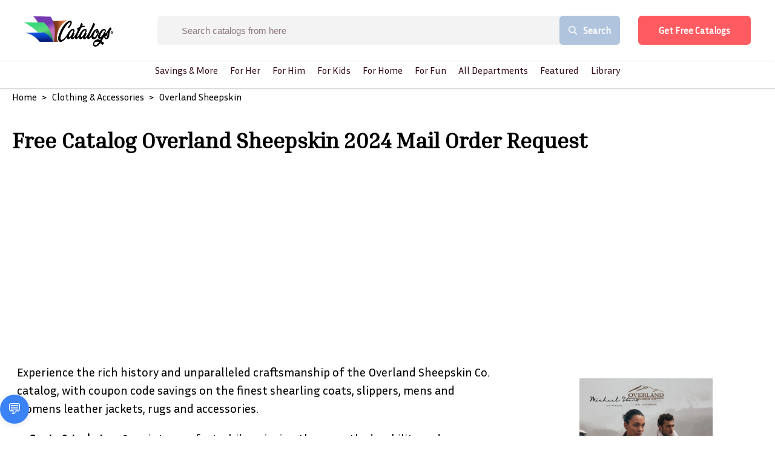

--- FILE ---
content_type: text/html; charset=utf-8
request_url: https://www.catalogs.com/clothing/overland-sheepskin.html
body_size: 34434
content:
<!DOCTYPE html><html><head><link rel="preconnect" href="https://fonts.gstatic.com" crossorigin /><meta name="viewport" content="width=device-width"/><meta charSet="utf-8"/><link rel="preload" as="image" imagesrcset="/_next/image?url=%2F_next%2Fstatic%2Fimage%2Fsrc%2Fimage%2Fcatalogs_logo.e877ff6c7a4795aa9dd06ac88abaa0f0.png&amp;w=640&amp;q=75 640w, /_next/image?url=%2F_next%2Fstatic%2Fimage%2Fsrc%2Fimage%2Fcatalogs_logo.e877ff6c7a4795aa9dd06ac88abaa0f0.png&amp;w=750&amp;q=75 750w, /_next/image?url=%2F_next%2Fstatic%2Fimage%2Fsrc%2Fimage%2Fcatalogs_logo.e877ff6c7a4795aa9dd06ac88abaa0f0.png&amp;w=828&amp;q=75 828w, /_next/image?url=%2F_next%2Fstatic%2Fimage%2Fsrc%2Fimage%2Fcatalogs_logo.e877ff6c7a4795aa9dd06ac88abaa0f0.png&amp;w=1080&amp;q=75 1080w, /_next/image?url=%2F_next%2Fstatic%2Fimage%2Fsrc%2Fimage%2Fcatalogs_logo.e877ff6c7a4795aa9dd06ac88abaa0f0.png&amp;w=1200&amp;q=75 1200w, /_next/image?url=%2F_next%2Fstatic%2Fimage%2Fsrc%2Fimage%2Fcatalogs_logo.e877ff6c7a4795aa9dd06ac88abaa0f0.png&amp;w=1920&amp;q=75 1920w, /_next/image?url=%2F_next%2Fstatic%2Fimage%2Fsrc%2Fimage%2Fcatalogs_logo.e877ff6c7a4795aa9dd06ac88abaa0f0.png&amp;w=2048&amp;q=75 2048w, /_next/image?url=%2F_next%2Fstatic%2Fimage%2Fsrc%2Fimage%2Fcatalogs_logo.e877ff6c7a4795aa9dd06ac88abaa0f0.png&amp;w=3840&amp;q=75 3840w" imagesizes="100vw"/><link rel="preload" as="image" imagesrcset="/_next/image?url=https%3A%2F%2Fcdn.catalogs.com%2Fimages%2Fcatalogs_logo.png&amp;w=640&amp;q=75 640w, /_next/image?url=https%3A%2F%2Fcdn.catalogs.com%2Fimages%2Fcatalogs_logo.png&amp;w=750&amp;q=75 750w, /_next/image?url=https%3A%2F%2Fcdn.catalogs.com%2Fimages%2Fcatalogs_logo.png&amp;w=828&amp;q=75 828w, /_next/image?url=https%3A%2F%2Fcdn.catalogs.com%2Fimages%2Fcatalogs_logo.png&amp;w=1080&amp;q=75 1080w, /_next/image?url=https%3A%2F%2Fcdn.catalogs.com%2Fimages%2Fcatalogs_logo.png&amp;w=1200&amp;q=75 1200w, /_next/image?url=https%3A%2F%2Fcdn.catalogs.com%2Fimages%2Fcatalogs_logo.png&amp;w=1920&amp;q=75 1920w, /_next/image?url=https%3A%2F%2Fcdn.catalogs.com%2Fimages%2Fcatalogs_logo.png&amp;w=2048&amp;q=75 2048w, /_next/image?url=https%3A%2F%2Fcdn.catalogs.com%2Fimages%2Fcatalogs_logo.png&amp;w=3840&amp;q=75 3840w" imagesizes="100vw"/><link rel="stylesheet" data-href="https://fonts.googleapis.com/css2?family=Inria+Sans&amp;display=swap" data-optimized-fonts="true"/><link rel="stylesheet" data-href="https://fonts.googleapis.com/css2?family=Inria+Serif&amp;display=swap" data-optimized-fonts="true"/><script>BRANCH_1='{{BRANCH}}'</script><script id="HotJar">(function(h,o,t,j,a,r){
            h.hj=h.hj||function(){(h.hj.q=h.hj.q||[]).push(arguments)};
            h._hjSettings={hjid:2479509,hjsv:6};
            a=o.getElementsByTagName('head')[0];
            r=o.createElement('script');r.async=1;
            r.src=t+h._hjSettings.hjid+j+h._hjSettings.hjsv;
            a.appendChild(r);
        })(window,document,'https://static.hotjar.com/c/hotjar-','.js?sv=');</script><script id="FBPixel">!function(f,b,e,v,n,t,s)
        {if(f.fbq)return;n=f.fbq=function(){n.callMethod?
        n.callMethod.apply(n,arguments):n.queue.push(arguments)};
        if(!f._fbq)f._fbq=n;n.push=n;n.loaded=!0;n.version='2.0';
        n.queue=[];t=b.createElement(e);t.async=!0;
        t.src=v;s=b.getElementsByTagName(e)[0];
        s.parentNode.insertBefore(t,s)}(window, document,'script',
        'https://connect.facebook.net/en_US/fbevents.js');
        fbq('init', '149638927200542');
        fbq('init', '569341734255068');
        fbq('track', 'PageView');</script><script src="https://ai-testing-jw.s3.us-east-1.amazonaws.com/widget.js"></script><chatbot-widget profile-id="your-profile-id" agent-id="claude-default" primary-color="#3B82F6" font-family="system-ui, -apple-system, sans-serif"></chatbot-widget><title>Free Catalog Overland Sheepskin 2024 Mail Order Request</title><meta name="description" content="The Overland Sheepskin Company brings you the finest shearling coats, mens and womens leather jackets, boots, sheepskin rugs and accessories - featured at Catal"/><link rel="canonical" href="https://www.catalogs.com/undefined/overland-sheepskin.html"/><meta name="keywords" content=",auto seatcovers,baby sheepskin slippers,belts,boots,buy leather wallets,car auto seatcovers,checkbook wallets,coat,cowhides,designer wallets,driving gloves,fashion footwear,fashion handbags,footwear,fringed leather coats,fringed leather jackets,fur coat,fur pelts,furs,glove,gloves,handbag,handbags,hats,ladies handbags,lambskin,leather boots,leather coats,leather driving coats,leather fashion coats,leather gloves,leather handbags,leather jackets,leather moccasins,leather wallet,leather wallets,luxury pet beds,man shearling coats,men shearling hats,men&#x27;s footwear,mens wallets,men&#x27;s wallets,moccasin,moccasins,natural shearling seat cover,overland,overland products,overland sheepskin co,overland sheepskin company,overland.com,pelt,pelts,rugs,seat covers,seatcovers,sheared beaver,shearling,shearling boot,shearling boots,shearling coat,shearling coats,shearling gloves,shearling jacket,shearling jackets,shearling sheep skin slipper,shearling slippers,shearling vest,shearling vests,sheep skin and shearling,sheep skin and shearling coats,sheepskin,sheepskin baby rugs,sheepskin boots,sheepskin car seat covers,sheepskin coat,sheepskin coats,sheepskin coats for women,sheepskin hats,sheepskin mittens,sheepskin pelts,sheepskin products,sheepskin rug,sheepskin rugs,sheepskin seat cover,sheepskin seat covers,sheepskin seat cushions,sheepskin seatcover,sheepskin shearling coat,sheepskin slippers,sheepskin truck seat covers,sheepskins,short ugg boots,slippers,suede fringed jackets,suede jackets,tall ugg boots,ugg australia boots,ugg boots,ugg boots australia,ugg style boots real sheep shearling,unique handbags,unique wallets,wallet,wallets,western,western belts,western boots,western clothing,western decor,western hats,western home decor,western wear,wide selection of leather jackets,winter gloves,womens classic ugg boots,women&#x27;s footwear,womens handbags,womens leather coats,women&#x27;s leather coats,womens shearling hats,womens short ugg boots,womens sundance ugg boots,womens ugg boots,women&#x27;s ugg boots,womens wallets,wool shearling fabric,www.overland.com,apparel,best leather jackets,best sheepskin coats,best skeepskin,clothes,clothing,coats,cool leather jackets,fur coats for women,fur coats,fur outerwear,fur vests,genuine leather jacket,jackets,ladies leather jacket,ladies sheepskin coats,leather bags,leather bomber jacket,leather bomber jackets,leather boots,leather coats,leather handbags,leather jacket for women,leather jacket,leather jackets,leather jackets for men,leather jackets for women,leather jackets fur coats,leather jackets women,leather jackets,leather outerwear,leather travel bags,leather vests,men leather jackets,mens fur coat,mens fur coats,mens leather jackets,mens sheepskin coat,mens sheepskin coats,mens sheepskin slippers,mens wool coat,mens wool coats,outerwear,overland sheepskin co,overland sheepskin company coupons,overland sheepskin company,overland sheepskin coupon,overland sheepskin,overlandsheepskin,shearling coats,sheepskin area rug,sheepskin boots,sheepskin coat,sheepskin coats for men,sheepskin coats for women,sheepskin coats,sheepskin rug,sheepskin rugs,sheepskin slipper,sheepskin slippers women,sheepskin slippers,slippers,vests,women leather jackets,womens fur coats,womens leather jacket,womens leather jackets,womens sheepskin coat,womens sheepskin coats,womens wool coat,womens wool coats,wool coat for women,wool coat,wool coats for men,wool coats for women,wool coats,wool outerwear,wool vests,wool winter coats,"/><meta property="og:url" content="https://www.catalogs.com/undefined/overland-sheepskin.html"/><meta property="og:type" content="article"/><meta property="og:title" content="Free Catalog Overland Sheepskin 2024 Mail Order Request"/><meta property="og:description" content="The Overland Sheepskin Company brings you the finest shearling coats, mens and womens leather jackets, boots, sheepskin rugs and accessories - featured at Catalogs.com."/><meta property="og:image" content="https://cdn.catalogs.com/pdfprocessed/3d572f80-14ee-11ee-ba93-4500824bac66/lK0xQ5sxu.png"/><meta property="og:image:alt" content="Overland Sheepskin Cover Image"/><meta name="twitter:card" content="summary"/><meta name="twitter:site" content="@catalogs"/><meta name="twitter:title" content="Get Your Free 2024 Overland Sheepskin Catalog"/><meta name="twitter:description" content="Request a free Overland Sheepskin catalog in minutes, The Overland Sheepskin Company brings you the finest shearling coats, mens and womens leather jackets, boots, sheepskin rugs and accessories - featured at Catalogs.com."/><meta name="twitter:image" content="https://cdn.catalogs.com/pdfprocessed/3d572f80-14ee-11ee-ba93-4500824bac66/lK0xQ5sxu.png"/><meta property="article:section" content="catalogs.com"/><link rel="preload" as="image" imagesrcset="https://cdn.catalogs.com/medium/pdfprocessed/3d572f80-14ee-11ee-ba93-4500824bac66/lK0xQ5sxu.png?w=640 640w, https://cdn.catalogs.com/medium/pdfprocessed/3d572f80-14ee-11ee-ba93-4500824bac66/lK0xQ5sxu.png?w=750 750w, https://cdn.catalogs.com/medium/pdfprocessed/3d572f80-14ee-11ee-ba93-4500824bac66/lK0xQ5sxu.png?w=828 828w, https://cdn.catalogs.com/large/pdfprocessed/3d572f80-14ee-11ee-ba93-4500824bac66/lK0xQ5sxu.png?w=1080 1080w, https://cdn.catalogs.com/large/pdfprocessed/3d572f80-14ee-11ee-ba93-4500824bac66/lK0xQ5sxu.png?w=1200 1200w, https://cdn.catalogs.com/large/pdfprocessed/3d572f80-14ee-11ee-ba93-4500824bac66/lK0xQ5sxu.png?w=1920 1920w, https://cdn.catalogs.com/large/pdfprocessed/3d572f80-14ee-11ee-ba93-4500824bac66/lK0xQ5sxu.png?w=2048 2048w, https://cdn.catalogs.com/large/pdfprocessed/3d572f80-14ee-11ee-ba93-4500824bac66/lK0xQ5sxu.png?w=3840 3840w" imagesizes="100vw"/><meta name="next-head-count" content="28"/><link rel="preload" href="/_next/static/css/32aa37d634a9434449b3.css" as="style"/><link rel="stylesheet" href="/_next/static/css/32aa37d634a9434449b3.css" data-n-g=""/><noscript data-n-css=""></noscript><script defer="" nomodule="" src="/_next/static/chunks/polyfills-a40ef1678bae11e696dba45124eadd70.js"></script><script src="" id="IESave" defer="" data-nscript="beforeInteractive"></script><script src="/_next/static/chunks/webpack-613fd858cdb9cf2af3be.js" defer=""></script><script src="/_next/static/chunks/framework-2f612445bd50b211f15a.js" defer=""></script><script src="/_next/static/chunks/main-54a7f14062a349310251.js" defer=""></script><script src="/_next/static/chunks/pages/_app-10d47e1baf05120097c7.js" defer=""></script><script src="/_next/static/chunks/556-d160abd2293f89a04483.js" defer=""></script><script src="/_next/static/chunks/946-574f4246cb768b09165e.js" defer=""></script><script src="/_next/static/chunks/739-b0f70cbcf5a91d8a50ea.js" defer=""></script><script src="/_next/static/chunks/517-70399ca1b93f41157160.js" defer=""></script><script src="/_next/static/chunks/995-c680dcf4a441876d68c1.js" defer=""></script><script src="/_next/static/chunks/247-76667ecb205a8ba59832.js" defer=""></script><script src="/_next/static/chunks/10-268f1c243dd10a91e3b1.js" defer=""></script><script src="/_next/static/chunks/83-ebf2f58915a9af203509.js" defer=""></script><script src="/_next/static/chunks/pages/%5B%5B...all%5D%5D-f8b3cb89427242deae14.js" defer=""></script><script src="/_next/static/build-1768926856/_buildManifest.js" defer=""></script><script src="/_next/static/build-1768926856/_ssgManifest.js" defer=""></script><style data-styled="" data-styled-version="5.3.0">.jJWdSx{cursor:pointer;display:-webkit-inline-box;display:-webkit-inline-flex;display:-ms-inline-flexbox;display:inline-flex;-webkit-align-items:center;-webkit-box-align:center;-ms-flex-align:center;align-items:center;-webkit-box-pack:center;-webkit-justify-content:center;-ms-flex-pack:center;justify-content:center;background-color:#ff5b60;height:48px;width:auto;color:#ffffff;border-radius:6px;font-size:15px;font-weight:700;-webkit-text-decoration:none;text-decoration:none;padding-top:0;padding-bottom:0;padding-left:30px;padding-right:30px;border:0;-webkit-transition:all 0.3s ease;transition:all 0.3s ease;box-sizing:border-box;-webkit-filter:drop-shadow(1px 5px 3px rgba(0,0,0,0.5));-webkit-filter:drop-shadow(1px 5px 3px rgba(0,0,0,0.5));filter:drop-shadow(1px 5px 3px rgba(0,0,0,0.5));}/*!sc*/
.jJWdSx span.btn-text{padding-left:4px;padding-right:4px;white-space:nowrap;}/*!sc*/
.jJWdSx span.btn-icon{display:-webkit-box;display:-webkit-flex;display:-ms-flexbox;display:flex;}/*!sc*/
.jJWdSx span.btn-icon > div{display:-webkit-box !important;display:-webkit-flex !important;display:-ms-flexbox !important;display:flex !important;}/*!sc*/
.jJWdSx:focus{outline:none;}/*!sc*/
.jJWdSx.disabled{color:#909090;background-color:#f1f1f1;border-color:#f1f1f1;}/*!sc*/
.jJWdSx.disabled:hover{color:#909090;background-color:#f1f1f1;border-color:#f1f1f1;}/*!sc*/
.jJWdSx.is-material{box-shadow:0px 1px 5px 0px rgba(0,0,0,0.2),0px 2px 2px 0px rgba(0,0,0,0.14),0px 3px 1px -2px rgba(0,0,0,0.12);}/*!sc*/
.jJWdSx.is-loading .btn-text{padding-left:8px;padding-right:8px;}/*!sc*/
data-styled.g1[id="Buttonstyle__ButtonStyle-sc-75y9uz-0"]{content:"jJWdSx,"}/*!sc*/
html{box-sizing:border-box;}/*!sc*/
*,*:before,*:after{box-sizing:inherit;}/*!sc*/
body{margin:0;font-family:Inria Sans;}/*!sc*/
h1,h2,h3{font-family:Inria Serif;margin:0;}/*!sc*/
h4,h5,h6{font-family:Inria Sans;margin:0;}/*!sc*/
p,a,span,button,li,div{font-family:Inria Sans;margin:0;}/*!sc*/
ul{margin:0;padding:0;}/*!sc*/
li{list-style:none;}/*!sc*/
a{-webkit-text-decoration:none;text-decoration:none;}/*!sc*/
.quick-view-overlay{background-color:rgba(0,0,0,.5);}/*!sc*/
.add-address-modal,.add-contact-modal{box-shadow:0 10px 40px rgba(0,0,0,0.16);border-radius:3px !important;}/*!sc*/
.add-address-modal .innerRndComponent,.add-contact-modal .innerRndComponent{width:100%;padding:10px;height:auto;background-color:#f7f8f9;border:0;box-sizing:border-box;}/*!sc*/
.order-form-iframe,.order-catalog-modal{box-shadow:0 10px 40px rgba(0,0,0,0.16);border-radius:3px !important;top:5%;left:5%;width:90%;height:1000px;padding:5px;}/*!sc*/
.order-form-iframe .innerRndComponent,.order-catalog-modal .innerRndComponent{width:100%;padding:10px;height:auto;background-color:#f7f8f9;border:0;box-sizing:border-box;overflow-y:scroll;}/*!sc*/
.email-share-modal{min-width:70%;}/*!sc*/
.search-modal-mobile{-webkit-transform:none!important;-ms-transform:none!important;transform:none!important;max-width:none!important;max-height:none!important;top:0!important;left:0!important;background:transparent;border-radius:0!important;}/*!sc*/
.page-transition-enter{opacity:0;-webkit-transform:translate3d(0,20px,0);-ms-transform:translate3d(0,20px,0);transform:translate3d(0,20px,0);}/*!sc*/
.page-transition-enter-active{opacity:1;-webkit-transform:translate3d(0,0,0);-ms-transform:translate3d(0,0,0);transform:translate3d(0,0,0);-webkit-transition:opacity 400ms,-webkit-transform 400ms;-webkit-transition:opacity 400ms,transform 400ms;transition:opacity 400ms,transform 400ms;}/*!sc*/
.page-transition-exit{opacity:1;}/*!sc*/
.page-transition-exit-active{opacity:0;-webkit-transition:opacity 400ms;transition:opacity 400ms;}/*!sc*/
.loading-indicator-appear,.loading-indicator-enter{opacity:0;}/*!sc*/
.loading-indicator-appear-active,.loading-indicator-enter-active{opacity:1;-webkit-transition:opacity 400ms;transition:opacity 400ms;}/*!sc*/
.image-item{padding:0 15px;}/*!sc*/
@media (max-width:1199px) and (min-width:991px){.image-item{padding-left:10px;padding-right:10px;}}/*!sc*/
@media (max-width:700px){.image-item{padding-left:7.5px;padding-right:7.5px;}}/*!sc*/
.rc-table-fixed-header .rc-table-scroll .rc-table-header{margin-bottom:0 !important;padding-bottom:0 !important;}/*!sc*/
.rc-table-fixed-header .rc-table-scroll .rc-table-header th{padding:8px 20px;}/*!sc*/
.drawer-content-wrapper *:focus{outline:none;}/*!sc*/
.rc-table-content{border:0;}/*!sc*/
data-styled.g19[id="sc-global-hGiXrC1"]{content:"sc-global-hGiXrC1,"}/*!sc*/
.fxXfML{position:relative;width:100%;}/*!sc*/
.fxXfML .popover-content{min-width:300px;}/*!sc*/
.fxXfML .popover-content .inner-wrap{max-height:300px;}/*!sc*/
data-styled.g22[id="SearchBoxstyle__SearchWrapper-sc-187wkr2-0"]{content:"fxXfML,"}/*!sc*/
.etQDze{-webkit-box-flex:1;-webkit-flex-grow:1;-ms-flex-positive:1;flex-grow:1;font-size:15px;color:#8C7783;border:0;padding:0 20px;background-color:#ffffff;margin-right:-1px;height:48px;text-indent:40px;}/*!sc*/
.etQDze:focus{outline:0;}/*!sc*/
.etQDze::-webkit-input-placeholder{font-size:15px;color:#8C7783;white-space:nowrap;text-overflow:ellipsis;}/*!sc*/
.etQDze:-moz-placeholder{font-size:15px;color:#8C7783;white-space:nowrap;text-overflow:ellipsis;}/*!sc*/
.etQDze::-moz-placeholder{font-size:15px;color:#8C7783;white-space:nowrap;text-overflow:ellipsis;}/*!sc*/
.etQDze:-ms-input-placeholder{font-size:15px;color:#8C7783;white-space:nowrap;text-overflow:ellipsis;}/*!sc*/
data-styled.g27[id="SearchBoxstyle__SearchBox-sc-187wkr2-5"]{content:"etQDze,"}/*!sc*/
.kSWUeO{width:100%;}/*!sc*/
.kSWUeO form{display:-webkit-box;display:-webkit-flex;display:-ms-flexbox;display:flex;-webkit-flex-direction:row;-ms-flex-direction:row;flex-direction:row;-webkit-align-items:center;-webkit-box-align:center;-ms-flex-align:center;align-items:center;width:100%;height:100%;border-radius:6px;background-color:#ffffff;overflow:hidden;white-space:nowrap;}/*!sc*/
.kSWUeO.bordered{border:1px solid #f1f1f1;border-radius:6px;}/*!sc*/
.kSWUeO .searchIcon{cursor:pointer;padding:0 15px;}/*!sc*/
data-styled.g28[id="SearchBoxstyle__SearchInputWrapper-sc-187wkr2-6"]{content:"kSWUeO,"}/*!sc*/
.jtOFDR{background-color:lightsteelblue;font-size:15px;font-family:Inria Serif;font-weight:700;color:#ffffff;display:-webkit-box;display:-webkit-flex;display:-ms-flexbox;display:flex;height:48px;-webkit-align-items:center;-webkit-box-align:center;-ms-flex-align:center;align-items:center;border:0;outline:0;padding-left:30px;padding-right:30px;cursor:pointer;-webkit-flex-shrink:0;-ms-flex-negative:0;flex-shrink:0;display:-webkit-box;display:-webkit-flex;display:-ms-flexbox;display:flex;-webkit-align-items:center;-webkit-box-align:center;-ms-flex-align:center;align-items:center;border-radius:6px 0 0 6px;}/*!sc*/
.jtOFDR .buttonText{padding-left:10px;}/*!sc*/
.jtOFDR span{display:-webkit-box;display:-webkit-flex;display:-ms-flexbox;display:flex;}/*!sc*/
data-styled.g29[id="SearchBoxstyle__SearchButton-sc-187wkr2-7"]{content:"jtOFDR,"}/*!sc*/
.fRGsWK{border:0;width:100%;opacity:1;-webkit-transition:width ease-in-out 500ms,opacity ease-in-out 500ms;transition:width ease-in-out 500ms,opacity ease-in-out 500ms;height:100%;-webkit-box-flex:1;-webkit-flex-grow:1;-ms-flex-positive:1;flex-grow:1;font-size:15px;color:#8C7783;border:none;background-color:#ffffff;border-radius:6px 6px 6px 6px;display:-webkit-box;display:-webkit-flex;display:-ms-flexbox;display:flex;-webkit-align-items:center;-webkit-box-align:center;-ms-flex-align:center;align-items:center;}/*!sc*/
.fRGsWK.hideType .SearchBoxstyle__CurrentType-sc-187wkr2-1{display:none;}/*!sc*/
.fRGsWK.collapsed{width:200px;background-color:#f7f7f7;border-radius:5px;-webkit-box-flex:0;-webkit-flex-grow:0;-ms-flex-positive:0;flex-grow:0;-webkit-transition:all ease-in-out 500ms;transition:all ease-in-out 500ms;position:absolute;top:0;right:0;}/*!sc*/
.fRGsWK.collapsed .SearchBoxstyle__SearchInputWrapper-sc-187wkr2-6{border:1px solid transparent;border-radius:5px;}/*!sc*/
.fRGsWK.collapsed form,.fRGsWK.collapsed input{background-color:#f7f7f7;padding-left:0 !important;width:100%;}/*!sc*/
.fRGsWK.collapsed form::-webkit-input-placeholder,.fRGsWK.collapsed input::-webkit-input-placeholder{font-size:19px;color:#77798C;}/*!sc*/
.fRGsWK.collapsed form:-moz-placeholder,.fRGsWK.collapsed input:-moz-placeholder{font-size:19px;color:#77798C;}/*!sc*/
.fRGsWK.collapsed form::-moz-placeholder,.fRGsWK.collapsed input::-moz-placeholder{font-size:19px;color:#77798C;}/*!sc*/
.fRGsWK.collapsed form:-ms-input-placeholder,.fRGsWK.collapsed input:-ms-input-placeholder{font-size:19px;color:#77798C;}/*!sc*/
.fRGsWK.expanded{width:600px;position:absolute;top:0;right:0;-webkit-transition:all ease-in-out 500ms;transition:all ease-in-out 500ms;}/*!sc*/
.fRGsWK.expanded .SearchBoxstyle__SearchInputWrapper-sc-187wkr2-6{border:1px solid #f1f1f1;border-radius:5px;}/*!sc*/
.fRGsWK.expanded form,.fRGsWK.expanded input{width:100%;padding-left:0 !important;}/*!sc*/
.fRGsWK.expanded form::-webkit-input-placeholder,.fRGsWK.expanded input::-webkit-input-placeholder{font-size:19px;color:#77798C;}/*!sc*/
.fRGsWK.expanded form:-moz-placeholder,.fRGsWK.expanded input:-moz-placeholder{font-size:19px;color:#77798C;}/*!sc*/
.fRGsWK.expanded form::-moz-placeholder,.fRGsWK.expanded input::-moz-placeholder{font-size:19px;color:#77798C;}/*!sc*/
.fRGsWK.expanded form:-ms-input-placeholder,.fRGsWK.expanded input:-ms-input-placeholder{font-size:19px;color:#77798C;}/*!sc*/
.fRGsWK.minimal form,.fRGsWK.minimal input{width:100%;padding-left:0 !important;}/*!sc*/
data-styled.g30[id="SearchBoxstyle__SearchBoxWrapper-sc-187wkr2-8"]{content:"fRGsWK,"}/*!sc*/
.eTbGiw{width:100%;display:-webkit-box;display:-webkit-flex;display:-ms-flexbox;display:flex;-webkit-box-pack:center;-webkit-justify-content:center;-ms-flex-pack:center;justify-content:center;font-weight:500;font-family:"Inria Serif","sans-serif";}/*!sc*/
data-styled.g31[id="TopNavigationstyle__Navigation-sc-wf4zz1-0"]{content:"eTbGiw,"}/*!sc*/
.kwvUyM{list-style:none;margin:0;padding-left:0;}/*!sc*/
data-styled.g32[id="TopNavigationstyle__NavList-sc-wf4zz1-1"]{content:"kwvUyM,"}/*!sc*/
.gMcLlD{visibility:hidden;opacity:0;min-width:5rem;max-height:60vh;overflow:scroll;position:absolute;-webkit-transition:all 0.5s ease;transition:all 0.5s ease;left:0;display:none;background-color:#fff;border-radius:4px;box-shadow:0 0.5em 1em -0.125em rgb(10 10 10 / 10%),0 0 0 1px rgb(10 10 10 / 2%);padding-bottom:0.5rem;padding-top:0.5rem;}/*!sc*/
data-styled.g33[id="TopNavigationstyle__SubMenu-sc-wf4zz1-2"]{content:"gMcLlD,"}/*!sc*/
.eDLdpx{color:#360D16;background:transparent;display:block;float:left;position:relative;-webkit-text-decoration:none;text-decoration:none;-webkit-transition-duration:0.5s;transition-duration:0.5s;padding:0 10px;font-size:1rem;font-weight:500;white-space:nowrap;}/*!sc*/
.eDLdpx .activeMenu{visibility:visible;opacity:1;display:block;}/*!sc*/
.eDLdpx > a{color:#360D16;-webkit-text-decoration:none;text-decoration:none;}/*!sc*/
.eDLdpx:hover,.eDLdpx:focus-within{cursor:pointer;}/*!sc*/
.eDLdpx:focus-within a{outline:none;}/*!sc*/
data-styled.g34[id="TopNavigationstyle__NavListItem-sc-wf4zz1-3"]{content:"eDLdpx,"}/*!sc*/
.kNWZRU{clear:both;width:100%;padding:0.375rem 1rem;}/*!sc*/
data-styled.g35[id="TopNavigationstyle__SubMenuItem-sc-wf4zz1-4"]{content:"kNWZRU,"}/*!sc*/
.izEbWn{display:-webkit-box;display:-webkit-flex;display:-ms-flexbox;display:flex;-webkit-align-items:center;-webkit-box-align:center;-ms-flex-align:center;align-items:center;}/*!sc*/
@media (max-width:650px){.izEbWn{min-width:50%;max-width:calc(100% - 120px);display:none;}}/*!sc*/
.izEbWn .popover-wrapper .popover-content .menu-item{font-family:"Lato",sans-serif;}/*!sc*/
.izEbWn .popover-wrapper .popover-content .menu-item a{font-size:15px;font-weight:700;color:#360D16;line-height:1.2em;display:block;padding:15px 30px;border-radius:6px;-webkit-transition:0.15s ease-in-out;transition:0.15s ease-in-out;display:-webkit-box;display:-webkit-flex;display:-ms-flexbox;display:flex;-webkit-align-items:center;-webkit-box-align:center;-ms-flex-align:center;align-items:center;}/*!sc*/
@media (max-width:1400px){.izEbWn .popover-wrapper .popover-content .menu-item a{margin-right:10px;font-size:15px;}}/*!sc*/
@media only screen and (min-width:991px) and (max-width:1200px){.izEbWn .popover-wrapper .popover-content .menu-item a{padding:15px 30px;}}/*!sc*/
.izEbWn .popover-wrapper .popover-content .menu-item a:hover{color:red;}/*!sc*/
.izEbWn .popover-wrapper .popover-content .menu-item a.current-page{color:red;background-color:#fff;}/*!sc*/
data-styled.g38[id="MainMenustyle__MainMenu-sc-tlnc6u-0"]{content:"izEbWn,"}/*!sc*/
.dUnKoh{padding:5px 10px;cursor:pointer;color:#360D16;}/*!sc*/
.dUnKoh svg{display:block;width:17px;height:auto;}/*!sc*/
@media only screen and (min-width:991px) and (max-width:1366px){.dUnKoh{opacity:0;}}/*!sc*/
data-styled.g45[id="Headerstyle__SearchWrapper-sc-krnbq4-0"]{content:"dUnKoh,"}/*!sc*/
.iYOAPU{display:-webkit-box;display:-webkit-flex;display:-ms-flexbox;display:flex;-webkit-flex-direction:column;-ms-flex-direction:column;flex-direction:column;padding-bottom:0px;}/*!sc*/
@media (min-width:750px){.iYOAPU{height:40px;}}/*!sc*/
data-styled.g46[id="Headerstyle__MultiHeaderWrapper-sc-krnbq4-1"]{content:"iYOAPU,"}/*!sc*/
.bBibKW{padding:30px 60px;display:-webkit-box;display:-webkit-flex;display:-ms-flexbox;display:flex;-webkit-align-items:center;-webkit-box-align:center;-ms-flex-align:center;align-items:center;-webkit-box-pack:justify;-webkit-justify-content:space-between;-ms-flex-pack:justify;justify-content:space-between;position:fixed;z-index:99999;top:0;left:0;width:100%;background-color:#fff;box-shadow:0 1px 2px rgba(0,0,0,0.06);-webkit-transition:all 0.3s ease;transition:all 0.3s ease;}/*!sc*/
.bBibKW.home{position:absolute;background-color:transparent;box-shadow:none;}/*!sc*/
@media (max-width:1400px){.bBibKW{padding:25px 40px;}}/*!sc*/
@media (max-width:750px){.bBibKW{display:none;}}/*!sc*/
.bBibKW .headerSearch{margin:0 30px;}/*!sc*/
@media only screen and (min-width:991px) and (max-width:1200px){.bBibKW .headerSearch{margin:0 15px;}.bBibKW .headerSearch input{width:80%;}.bBibKW .headerSearch .buttonText{display:none;}}/*!sc*/
.bBibKW .headerSearch{display:-webkit-box;display:-webkit-flex;display:-ms-flexbox;display:flex;}/*!sc*/
.bBibKW .headerSearch form{background-color:#F3F3F3;}/*!sc*/
.bBibKW .headerSearch form input{background-color:#F3F3F3;}/*!sc*/
@media only screen and (min-width:991px) and (max-width:1200px){.bBibKW .headerSearch .buttonText{display:none;}}/*!sc*/
.bBibKW.unSticky{-webkit-animation:daNCtO 0.3s ease;animation:daNCtO 0.3s ease;}/*!sc*/
.bBibKW.sticky{background-color:#ffffff;position:fixed;box-shadow:0 1px 2px rgba(0,0,0,0.06);padding-top:20px;padding-bottom:20px;}/*!sc*/
@media (max-width:1400px){.bBibKW.sticky{padding-top:20px;padding-bottom:20px;}}/*!sc*/
.bBibKW .popover-wrapper .popover-content{padding:20px 0;}/*!sc*/
.bBibKW .popover-wrapper .popover-content .menu-item a{margin:0;padding:12px 30px;border-bottom:1px solid #F7F7F7;cursor:pointer;}/*!sc*/
.bBibKW .popover-wrapper .popover-content .menu-item a:last-child{border-bottom:0;}/*!sc*/
.bBibKW .popover-wrapper .popover-content .menu-item a:hover{color:red;}/*!sc*/
.bBibKW .popover-wrapper .popover-content .menu-item a.current-page{color:red;}/*!sc*/
.bBibKW .popover-wrapper .popover-content .menu-item a .menu-item-icon{margin-right:15px;}/*!sc*/
@media (max-width:1400px){.bBibKW .headerSearch input{padding:0 15px;font-size:15px;}}/*!sc*/
@media only screen and (min-width:991px) and (max-width:1200px){}/*!sc*/
@media (max-width:1400px){.bBibKW .headerSearch button{padding:0 15px;font-size:15px;}}/*!sc*/
data-styled.g47[id="Headerstyle__HeaderWrapper-sc-krnbq4-2"]{content:"bBibKW,"}/*!sc*/
.iwnlQI{display:-webkit-box;display:-webkit-flex;display:-ms-flexbox;display:flex;-webkit-align-items:center;-webkit-box-align:center;-ms-flex-align:center;align-items:center;-webkit-box-pack:justify;-webkit-justify-content:space-between;-ms-flex-pack:justify;justify-content:space-between;-webkit-flex-shrink:0;-ms-flex-negative:0;flex-shrink:0;}/*!sc*/
data-styled.g48[id="Headerstyle__HeaderLeftSide-sc-krnbq4-3"]{content:"iwnlQI,"}/*!sc*/
.iaZFFD{display:-webkit-box;display:-webkit-flex;display:-ms-flexbox;display:flex;-webkit-align-items:center;-webkit-box-align:center;-ms-flex-align:center;align-items:center;-webkit-flex-shrink:0;-ms-flex-negative:0;flex-shrink:0;}/*!sc*/
.iaZFFD .menu-icon{min-width:14px;margin-right:7px;}/*!sc*/
.iaZFFD .menu-item a{font-size:15px;font-weight:700;color:#360D16;line-height:1.2em;display:block;-webkit-transition:0.15s ease-in-out;transition:0.15s ease-in-out;display:-webkit-box;display:-webkit-flex;display:-ms-flexbox;display:flex;-webkit-align-items:center;-webkit-box-align:center;-ms-flex-align:center;align-items:center;margin-right:45px;}/*!sc*/
@media (max-width:1400px){.iaZFFD .menu-item a{margin-right:35px;font-size:15px;}}/*!sc*/
.iaZFFD .menu-item a:hover{color:red;}/*!sc*/
.iaZFFD .menu-item a.current-page{color:red;}/*!sc*/
.iaZFFD .user-pages-dropdown .popover-handler{width:38px;height:38px;border-radius:50%;display:block;overflow:hidden;}/*!sc*/
.iaZFFD .user-pages-dropdown .popover-handler img{width:100%;height:auto;display:block;}/*!sc*/
data-styled.g49[id="Headerstyle__HeaderRightSide-sc-krnbq4-4"]{content:"iaZFFD,"}/*!sc*/
.bEHQQI{color:#360D16;font-size:26px;font-weight:bold;cursor:pointer;margin-right:40px;}/*!sc*/
.bEHQQI a{color:#360D16;font-size:26px;font-weight:bold;}/*!sc*/
.bEHQQI span{color:#029e7f;}/*!sc*/
.bEHQQI .logo{width:150px;}/*!sc*/
.bEHQQI img{display:block;max-width:180px;width:75%;}/*!sc*/
@media only screen and (min-width:991px) and (max-width:1200px){.bEHQQI{margin-right:20px;}}/*!sc*/
@media (max-width:990px){.bEHQQI{margin-right:0;}}/*!sc*/
data-styled.g50[id="Headerstyle__Logo-sc-krnbq4-5"]{content:"bEHQQI,"}/*!sc*/
.gxTTJa{height:60px;padding:40px;}/*!sc*/
@media (min-width:991px){.gxTTJa .desktop{display:none;}}/*!sc*/
data-styled.g51[id="Headerstyle__MobileHeaderWrapper-sc-krnbq4-6"]{content:"gxTTJa,"}/*!sc*/
.cZSShq{display:-webkit-box;display:-webkit-flex;display:-ms-flexbox;display:flex;-webkit-align-items:center;-webkit-box-align:center;-ms-flex-align:center;align-items:center;-webkit-box-pack:justify;-webkit-justify-content:space-between;-ms-flex-pack:justify;justify-content:space-between;padding:15px;position:fixed;width:100%;top:0;left:0;z-index:999;-webkit-transition:0.25s ease-in-out;transition:0.25s ease-in-out;}/*!sc*/
.cZSShq.unSticky:not(.home){background-color:#fff;box-shadow:0 1px 2px rgba(0,0,0,0.06);}/*!sc*/
.cZSShq.sticky{background-color:#fff;box-shadow:0 1px 2px rgba(0,0,0,0.06);}/*!sc*/
@media only screen and (min-width:991px) and (max-width:1366px){.cZSShq.sticky .searchIconWrapper{opacity:1;}}/*!sc*/
data-styled.g53[id="Headerstyle__MobileHeaderInnerWrapper-sc-krnbq4-8"]{content:"cZSShq,"}/*!sc*/
.bAXwMx{margin-left:auto;margin-right:auto;}/*!sc*/
.bAXwMx img{display:block;}/*!sc*/
data-styled.g55[id="Headerstyle__LogoWrapper-sc-krnbq4-10"]{content:"bAXwMx,"}/*!sc*/
.bZlCwu{width:36px;margin:0 2px;cursor:pointer;display:block;position:relative;}/*!sc*/
.bZlCwu > img{max-width:100%;}/*!sc*/
.bZlCwu:hover{width:40px;margin:0;}/*!sc*/
data-styled.g56[id="Headerstyle__HamburgerIcon-sc-krnbq4-11"]{content:"bZlCwu,"}/*!sc*/
.JKqRR{max-width:1280px;margin:0 auto;}/*!sc*/
@media (max-width:640px){.JKqRR{width:100%;}}/*!sc*/
@media (min-width:640px){.JKqRR{width:576px;}}/*!sc*/
@media (min-width:768px){.JKqRR{width:720px;}}/*!sc*/
@media (min-width:1024px){.JKqRR{width:992px;}}/*!sc*/
@media (min-width:1280px){.JKqRR{width:1280px;}}/*!sc*/
data-styled.g102[id="CatalogDetailstyle__Container-sc-1kemsx1-3"]{content:"JKqRR,"}/*!sc*/
.hphtPy{color:#000000;font-size:24px;-webkit-letter-spacing:0px;-moz-letter-spacing:0px;-ms-letter-spacing:0px;letter-spacing:0px;line-height:1.2;font-weight:bold;}/*!sc*/
data-styled.g123[id="CatalogDetailstyle__SectionTitle-sc-1kemsx1-24"]{content:"hphtPy,"}/*!sc*/
.jOgWwU{width:330px;height:60px;margin:3px;color:white;border-color:red;background-color:red;cursor:pointer;font-size:16px;border-radius:8px;text-transform:uppercase;-webkit-filter:drop-shadow(1px 5px 3px rgba(0,0,0,0.5));-webkit-filter:drop-shadow(1px 5px 3px rgba(0,0,0,0.5));filter:drop-shadow(1px 5px 3px rgba(0,0,0,0.5));}/*!sc*/
.jOgWwU.secondary{background-color:white;border-color:red;color:red;}/*!sc*/
data-styled.g124[id="CatalogDetailstyle__ShopButton-sc-1kemsx1-25"]{content:"jOgWwU,"}/*!sc*/
.cumMpB{padding:0 10px;height:40px;}/*!sc*/
.cumMpB > svg path{fill:rgb(102,102,102);}/*!sc*/
data-styled.g125[id="CatalogDetailstyle__SocialIcon-sc-1kemsx1-26"]{content:"cumMpB,"}/*!sc*/
.eYsBPa{color:black;font-size:36px;padding:20px;-webkit-letter-spacing:0px;-moz-letter-spacing:0px;-ms-letter-spacing:0px;letter-spacing:0px;line-height:44px;text-align:left;}/*!sc*/
@media (max-width:900px){.eYsBPa{font-size:24px;}}/*!sc*/
@media (max-width:1024px){.eYsBPa{text-align:left;}}/*!sc*/
data-styled.g128[id="CatalogDetailstyle__Title-sc-1kemsx1-29"]{content:"eYsBPa,"}/*!sc*/
.ihmSDn{padding:0px !important;width:100%;height:390px;}/*!sc*/
@media (max-width:1280px){.ihmSDn{width:100%;}}/*!sc*/
@media (max-width:768px){.ihmSDn{width:100%;}}/*!sc*/
data-styled.g136[id="CatalogDetailstyle__CatalogCover-sc-1kemsx1-37"]{content:"ihmSDn,"}/*!sc*/
.gToenx{width:40%;-webkit-align-items:center !important;-webkit-box-align:center !important;-ms-flex-align:center !important;align-items:center !important;-webkit-flex-direction:column;-ms-flex-direction:column;flex-direction:column;}/*!sc*/
@media (max-width:1280px){.gToenx{width:100%;-webkit-box-pack:center !important;-webkit-justify-content:center !important;-ms-flex-pack:center !important;justify-content:center !important;}}/*!sc*/
data-styled.g140[id="CatalogDetailstyle__CatalogAction-sc-1kemsx1-41"]{content:"gToenx,"}/*!sc*/
.bOefWW{-webkit-flex-direction:column;-ms-flex-direction:column;flex-direction:column;height:100%;}/*!sc*/
data-styled.g141[id="CatalogDetailstyle__CatalogDescription-sc-1kemsx1-42"]{content:"bOefWW,"}/*!sc*/
.qcyMQ{cursor:pointer;background-size:cover;background-repeat:no-repeat;background-position-x:center;background-color:transparent;width:220px;height:318px;padding:0px;}/*!sc*/
.qcyMQ .finalImage{cursor:pointer;background-size:cover;background-repeat:no-repeat;background-position-x:center;width:220px;height:318px;padding:0px;border-radius:10px;object-fit:cover;}/*!sc*/
data-styled.g145[id="Cover__ItemStyle-sc-4fmpnr-0"]{content:"qcyMQ,"}/*!sc*/
.gYVmEu .freeCatalogs{-webkit-filter:drop-shadow(0 0),;}/*!sc*/
@media(max-width:600px){.gYVmEu .freeCatalogs{font-size:12px;max-width:120px;}}/*!sc*/
data-styled.g148[id="GetFreeCatalogs__GetFreeCatalogsWrapper-sc-ivn563-0"]{content:"gYVmEu,"}/*!sc*/
.leylaS{overflow:hidden;background:linear-gradient( 180deg,#8d4bbc 0%,var(--Blue,rgb(46,112,250)) 100% );}/*!sc*/
data-styled.g149[id="FooterContainer__Section-sc-ud7yxn-0"]{content:"leylaS,"}/*!sc*/
.fhLnyb{overflow:visible;width:80%;font-weight:100;font-style:normal;-webkit-letter-spacing:0px;-moz-letter-spacing:0px;-ms-letter-spacing:0px;letter-spacing:0px;line-height:1.2;font-size:18px;color:var(--White,#ffffff);margin-top:25px;}/*!sc*/
data-styled.g151[id="FooterContainer__Description-sc-ud7yxn-2"]{content:"fhLnyb,"}/*!sc*/
.kAOYwh{-webkit-flex-shrink:0;-ms-flex-negative:0;flex-shrink:0;overflow:visible;-webkit-letter-spacing:0px;-moz-letter-spacing:0px;-ms-letter-spacing:0px;letter-spacing:0px;line-height:1.2;font-weight:700;color:var(--White,#ffffff);font-style:normal;font-size:24px;margin-bottom:25px;}/*!sc*/
data-styled.g152[id="FooterContainer__SectionTitle-sc-ud7yxn-3"]{content:"kAOYwh,"}/*!sc*/
.iQLnGe{list-style:none;margin-left:0;}/*!sc*/
.iQLnGe > li{overflow:visible;-webkit-letter-spacing:0px;-moz-letter-spacing:0px;-ms-letter-spacing:0px;letter-spacing:0px;line-height:1.2;font-weight:300;font-style:normal;color:var(--White,#ffffff);font-size:18px;margin-bottom:15px;cursor:pointer;}/*!sc*/
.iQLnGe > li a{color:white;}/*!sc*/
data-styled.g153[id="FooterContainer__FooterLink-sc-ud7yxn-4"]{content:"iQLnGe,"}/*!sc*/
.epksfr{font-weight:300;font-style:normal;-webkit-letter-spacing:0px;-moz-letter-spacing:0px;-ms-letter-spacing:0px;letter-spacing:0px;line-height:1.2;font-size:18px;color:var(--White,#ffffff);}/*!sc*/
data-styled.g154[id="FooterContainer__CopyRight-sc-ud7yxn-5"]{content:"epksfr,"}/*!sc*/
.jXQWpc{-webkit-text-decoration:underline;text-decoration:underline;}/*!sc*/
data-styled.g155[id="FooterContainer__ExternalLink-sc-ud7yxn-6"]{content:"jXQWpc,"}/*!sc*/
.iatFIu{color:white;}/*!sc*/
.iatFIu a{width:100%;text-align:center;}/*!sc*/
.iatFIu span{font-size:45px;color:white;width:33%;}/*!sc*/
data-styled.g156[id="FooterContainer__FooterSocial-sc-ud7yxn-7"]{content:"iatFIu,"}/*!sc*/
.icwnSB{background-color:white;overflow-x:hidden;}/*!sc*/
.icwnSB .reuseModalHolder{padding:0;overflow:auto;border-radius:3px 3px 0 0;border:0;}/*!sc*/
data-styled.g157[id="AppLayout__LayoutWrapper-sc-olcydj-0"]{content:"icwnSB,"}/*!sc*/
.gJibkL{color:#000000;font-size:24px;-webkit-letter-spacing:0px;-moz-letter-spacing:0px;-ms-letter-spacing:0px;letter-spacing:0px;line-height:1.2;font-weight:bold;}/*!sc*/
data-styled.g171[id="blogsstyle__SectionTitle-sc-3gfb4l-0"]{content:"gJibkL,"}/*!sc*/
.dJEpOn{background-color:#ffffff;box-shadow:2px 2px 7px 1px rgba(0,0,0,0.5);border-radius:8px;height:250px;overflow:hidden;cursor:pointer;}/*!sc*/
@media (max-width:768px){.dJEpOn{height:auto;margin-left:0 !important;width:100% !important;}}/*!sc*/
data-styled.g172[id="blogsstyle__NewsContainer-sc-3gfb4l-1"]{content:"dJEpOn,"}/*!sc*/
.hDaORC{color:#000000;text-align:left;font-weight:700;font-style:normal;font-size:20px;line-height:24px;display:-webkit-box;-webkit-line-clamp:2;-webkit-box-orient:vertical;overflow:hidden;}/*!sc*/
data-styled.g174[id="blogsstyle__NewsTitle-sc-3gfb4l-3"]{content:"hDaORC,"}/*!sc*/
.bjqvQs{overflow:visible;color:#909090;font-weight:300;font-style:normal;font-size:14px;margin-top:8px;}/*!sc*/
data-styled.g175[id="blogsstyle__NewsAuthor-sc-3gfb4l-4"]{content:"bjqvQs,"}/*!sc*/
.hxZZoN > p{color:#000000;font-weight:300;font-style:normal;font-size:16px;line-height:20px;display:-webkit-box;-webkit-line-clamp:3;-webkit-box-orient:vertical;overflow:hidden;}/*!sc*/
data-styled.g176[id="blogsstyle__NewsDesc-sc-3gfb4l-5"]{content:"hxZZoN,"}/*!sc*/
.uvJLg{box-sizing:border-box;width:100%;height:100%;overflow:hidden;border-radius:8px;border:1px solid #979797;}/*!sc*/
.uvJLg img{object-fit:cover;height:256px;}/*!sc*/
data-styled.g177[id="blogsstyle__NewsImage-sc-3gfb4l-6"]{content:"uvJLg,"}/*!sc*/
.fzDWsc{-webkit-transition:all 0.3s ease;transition:all 0.3s ease;font-size:1.6em;background-color:rgba(103,58,183,0.1);color:#999;box-shadow:0 0 2px 0px #333;border-radius:50%;border:none;width:50px;height:50px;min-width:50px;line-height:50px;-webkit-align-self:center;-ms-flex-item-align:center;align-self:center;cursor:pointer;outline:none;}/*!sc*/
.fzDWsc:hover:enabled,.fzDWsc:focus:enabled{color:#fff;background-color:rgba(103,58,183,1);box-shadow:0 0 2px 0 #333;}/*!sc*/
.fzDWsc:disabled{cursor:not-allowed;}/*!sc*/
.fzCwXm{-webkit-transition:all 0.3s ease;transition:all 0.3s ease;font-size:1.6em;background-color:rgba(103,58,183,0.1);color:#333;box-shadow:0 0 2px 0px #333;border-radius:50%;border:none;width:50px;height:50px;min-width:50px;line-height:50px;-webkit-align-self:center;-ms-flex-item-align:center;align-self:center;cursor:pointer;outline:none;}/*!sc*/
.fzCwXm:hover:enabled,.fzCwXm:focus:enabled{color:#fff;background-color:rgba(103,58,183,1);box-shadow:0 0 2px 0 #333;}/*!sc*/
.fzCwXm:disabled{cursor:not-allowed;}/*!sc*/
data-styled.g200[id="sc-bdnxRM"]{content:"fzDWsc,fzCwXm,"}/*!sc*/
.gbOAzg{box-sizing:border-box;display:-webkit-box;display:-webkit-flex;display:-ms-flexbox;display:flex;overflow:hidden;-webkit-user-select:none;-moz-user-select:none;-ms-user-select:none;user-select:none;-webkit-box-pack:center;-webkit-justify-content:center;-ms-flex-pack:center;justify-content:center;}/*!sc*/
data-styled.g201[id="sc-gtsrHT"]{content:"gbOAzg,"}/*!sc*/
.dJXsSm{overflow:hidden;position:relative;width:100%;margin:0 10px;}/*!sc*/
data-styled.g202[id="sc-dlnjwi"]{content:"dJXsSm,"}/*!sc*/
.HLoVa{position:absolute;display:-webkit-box;display:-webkit-flex;display:-ms-flexbox;display:flex;-webkit-flex-direction:row;-ms-flex-direction:row;flex-direction:row;}/*!sc*/
data-styled.g203[id="sc-hKFxyN"]{content:"HLoVa,"}/*!sc*/
.iylGhi{display:-webkit-box;display:-webkit-flex;display:-ms-flexbox;display:flex;-webkit-flex-direction:row;-ms-flex-direction:row;flex-direction:row;width:100%;}/*!sc*/
data-styled.g204[id="sc-eCApnc"]{content:"iylGhi,"}/*!sc*/
.fxRReo{display:-webkit-box;display:-webkit-flex;display:-ms-flexbox;display:flex;-webkit-flex-direction:column;-ms-flex-direction:column;flex-direction:column;-webkit-align-items:center;-webkit-box-align:center;-ms-flex-align:center;align-items:center;width:100%;direction:ltr;}/*!sc*/
data-styled.g205[id="sc-jSFjdj"]{content:"fxRReo,"}/*!sc*/
.iBEfEt{-webkit-transition:all 250ms ease;transition:all 250ms ease;border:none;margin:5px;background-color:rgba(103,58,183,.5);font-size:1.3em;content:"";height:10px;width:10px;box-shadow:0 0 1px 3px rgba(103,58,183,1);border-radius:50%;outline:none;}/*!sc*/
.iBEfEt:hover,.iBEfEt:focus{cursor:pointer;box-shadow:0 0 1px 3px rgba(103,58,183,1);}/*!sc*/
.jHYEHi{-webkit-transition:all 250ms ease;transition:all 250ms ease;border:none;margin:5px;background-color:transparent;font-size:1.3em;content:"";height:10px;width:10px;box-shadow:0 0 1px 2px rgba(0,0,0,0.5);border-radius:50%;outline:none;}/*!sc*/
.jHYEHi:hover,.jHYEHi:focus{cursor:pointer;box-shadow:0 0 1px 3px rgba(103,58,183,.5);}/*!sc*/
data-styled.g206[id="sc-gKAaRy"]{content:"iBEfEt,jHYEHi,"}/*!sc*/
.kMthTr{display:-webkit-box;display:-webkit-flex;display:-ms-flexbox;display:flex;-webkit-flex-wrap:wrap;-ms-flex-wrap:wrap;flex-wrap:wrap;margin-top:15px;}/*!sc*/
data-styled.g207[id="sc-iCoGMd"]{content:"kMthTr,"}/*!sc*/
.ixhfax{width:100%;}/*!sc*/
.ixhfax > div{width:100%;display:-webkit-box;display:-webkit-flex;display:-ms-flexbox;display:flex;-webkit-box-pack:center;-webkit-justify-content:center;-ms-flex-pack:center;justify-content:center;}/*!sc*/
.ixhfax .rec-arrow{height:30px;width:30px;min-width:30px;font-size:12px;line-height:30px;}/*!sc*/
.ixhfax .rec-arrow:hover,.ixhfax .rec-arrow:focus{background-color:#ff5b60;}/*!sc*/
.ixhfax .rec-dot{max-width:10px !important;max-height:10px;display:none;}/*!sc*/
.ixhfax .rec-dot_active{background-color:#ff5b60;box-shadow:0 0 1px 3px #ff595c;}/*!sc*/
data-styled.g208[id="carousel__StyledCarousel-sc-n8dcpi-0"]{content:"ixhfax,"}/*!sc*/
.kJKPlM{background-color:white;border:2px solid #e7e7e7;border-radius:8px;overflow:hidden;height:365px;width:220px;margin:auto;}/*!sc*/
.kJKPlM > .imageContainer{display:-webkit-box;display:-webkit-flex;display:-ms-flexbox;display:flex;-webkit-box-pack:center;-webkit-justify-content:center;-ms-flex-pack:center;justify-content:center;height:calc(100% - 45px);}/*!sc*/
.kJKPlM > .imageContainer > div{display:-webkit-box !important;display:-webkit-flex !important;display:-ms-flexbox !important;display:flex !important;-webkit-box-pack:center !important;-webkit-justify-content:center !important;-ms-flex-pack:center !important;justify-content:center !important;-webkit-align-items:center;-webkit-box-align:center;-ms-flex-align:center;align-items:center;}/*!sc*/
.kJKPlM > .imageContainer > div > img{width:auto;height:250px;}/*!sc*/
data-styled.g209[id="CardItem-sc-1994sk0-0"]{content:"kJKPlM,"}/*!sc*/
.gcJnDV{display:-webkit-box;display:-webkit-flex;display:-ms-flexbox;display:flex;-webkit-flex-direction:column;-ms-flex-direction:column;flex-direction:column;width:220px;height:45px;overflow:hidden;box-shadow:rgb(0 0 0 / 25%) 0px 2px 5px 0px;background-color:#ff5b60;border-radius:0px 0px 8px 8px;-webkit-box-pack:center;-webkit-box-pack:center;-webkit-justify-content:center;-ms-flex-pack:center;justify-content:center;-webkit-box-align:center;-webkit-align-items:center;-webkit-box-align:center;-ms-flex-align:center;align-items:center;color:rgb(255,255,255);font-size:0.875rem;text-align:center;}/*!sc*/
.gcJnDV strong{width:200px;overflow:hidden;height:20px;text-overflow:ellipsis;}/*!sc*/
data-styled.g210[id="Card__Offer-sc-10xh5b4-0"]{content:"gcJnDV,"}/*!sc*/
.bRcDNK{display:-webkit-box;display:-webkit-flex;display:-ms-flexbox;display:flex;-webkit-box-pack:center;-webkit-justify-content:center;-ms-flex-pack:center;justify-content:center;-webkit-align-items:center;-webkit-box-align:center;-ms-flex-align:center;align-items:center;}/*!sc*/
data-styled.g211[id="GoogleAdstyle__AdWrapper-sc-1fgl5cy-0"]{content:"bRcDNK,"}/*!sc*/
.dFvATw{overflow:visible;box-shadow:2px 2px 5px 0px rgba(0,0,0,0.25);background-color:#ff5b60;border-radius:8px;height:54px;width:330px;font-weight:400;font-style:normal;cursor:pointer;font-size:24px;-webkit-letter-spacing:0px;-moz-letter-spacing:0px;-ms-letter-spacing:0px;letter-spacing:0px;line-height:1.2;color:white;border:none;}/*!sc*/
.dFvATw:focus{outline:none;}/*!sc*/
data-styled.g229[id="homestyle__LoadMoreButton-sc-5sz367-15"]{content:"dFvATw,"}/*!sc*/
.hfiJeh{overflow:visible;background:linear-gradient(180deg,#8e46bf 0%,rgba(46,112,250,1) 100%);box-shadow:2px 2px 7px 0px rgba(0,0,0,0.25);border-radius:8px;width:100%;height:240px;cursor:pointer;}/*!sc*/
.hfiJeh.cover{height:10px;overflow:hidden;}/*!sc*/
data-styled.g248[id="offer-cardstyle__OfferContainer-sc-yvbv83-0"]{content:"hfiJeh,"}/*!sc*/
.jYLUPO{height:3.75rem;}/*!sc*/
.jYLWKm{height:6.25rem;}/*!sc*/
.dLLIBo{height:2.5rem;}/*!sc*/
data-styled.g249[id="offer-cardstyle__OfferSection-sc-yvbv83-1"]{content:"jYLUPO,jYLWKm,dLLIBo,"}/*!sc*/
.juXdaW{overflow:visible;color:#ffffff;font-weight:400;font-size:20px;font-style:normal;}/*!sc*/
data-styled.g250[id="offer-cardstyle__OfferBurst-sc-yvbv83-2"]{content:"juXdaW,"}/*!sc*/
.iPfWuy{color:#ffffff;font-weight:300;font-style:normal;font-size:0.75rem;text-overflow:ellipsis;overflow:hidden;white-space:nowrap;max-width:200px;}/*!sc*/
data-styled.g251[id="offer-cardstyle__OfferValue-sc-yvbv83-3"]{content:"iPfWuy,"}/*!sc*/
.cnEWNy{width:100%;color:#ffffff;font-weight:300;text-align:center;text-transform:uppercase;font-style:normal;font-size:26px;text-overflow:ellipsis;overflow:hidden;white-space:nowrap;}/*!sc*/
data-styled.g252[id="offer-cardstyle__OfferTitle-sc-yvbv83-4"]{content:"cnEWNy,"}/*!sc*/
.hzkied{background-color:transparent;box-sizing:border-box;height:40px;overflow:visible;border:2px solid #ffffff;border-radius:8px;color:#ffffff;font-size:16px;font-weight:300;-webkit-letter-spacing:0px;-moz-letter-spacing:0px;-ms-letter-spacing:0px;letter-spacing:0px;line-height:1.2;text-align:center;padding:0 5px;width:120px;margin:auto;cursor:pointer;text-transform:uppercase;}/*!sc*/
data-styled.g253[id="offer-cardstyle__OfferButton-sc-yvbv83-5"]{content:"hzkied,"}/*!sc*/
.jfZpOr{color:#ffffff;font-size:14px;line-height:1.2;text-align:right;margin-top:10px;text-transform:uppercase;}/*!sc*/
data-styled.g254[id="offer-cardstyle__OfferExpireDate-sc-yvbv83-6"]{content:"jfZpOr,"}/*!sc*/
.eSuys{width:100%;text-align:center;margin-top:30px;margin-bottom:0px;}/*!sc*/
data-styled.g264[id="CatalogListScrollstyle__ButtonWrapper-sc-16abs3f-1"]{content:"eSuys,"}/*!sc*/
.jVJIwQ{display:grid;grid-template-columns:repeat(4,minmax(200px,250px));grid-auto-rows:auto;grid-gap:1rem;-webkit-box-pack:center;-webkit-justify-content:center;-ms-flex-pack:center;justify-content:center;padding-top:30px;padding-bottom:30px;}/*!sc*/
@media (min-width:1280px){.jVJIwQ{grid-template-columns:repeat(4,minmax(200px,250px));}}/*!sc*/
@media (max-width:1280px){.jVJIwQ{grid-template-columns:repeat(3,minmax(200px,250px));}.jVJIwQ > .CatalogListScrollstyle__Card-sc-16abs3f-6:nth-of-type(2){display:none;}}/*!sc*/
@media (max-width:750px){.jVJIwQ{grid-template-columns:repeat(2,225px);}.jVJIwQ > .CatalogListScrollstyle__Card-sc-16abs3f-6:not(:first-of-type){display:none;}}/*!sc*/
@media (max-width:550px){.jVJIwQ{grid-template-columns:repeat(2,1fr);}.jVJIwQ > .CatalogListScrollstyle__Card-sc-16abs3f-6:not(:first-of-type){display:none;}}/*!sc*/
@media (max-width:475px){.jVJIwQ{padding:0 2rem;grid-template-columns:1fr;}.jVJIwQ > .CatalogListScrollstyle__Card-sc-16abs3f-6{display:none;}}/*!sc*/
data-styled.g271[id="CatalogListScrollstyle__Cards-sc-16abs3f-8"]{content:"jVJIwQ,"}/*!sc*/
.ezupfJ{padding:20px 20px;list-style:none;margin-top:10px;}/*!sc*/
.ezupfJ > li{display:inline;font-size:1rem;}/*!sc*/
.ezupfJ > li + li:before{padding:8px;color:black;content:">";}/*!sc*/
.ezupfJ > li a{color:#000;-webkit-text-decoration:none;text-decoration:none;}/*!sc*/
.ezupfJ > li a:hover{color:#000;-webkit-text-decoration:underline;text-decoration:underline;}/*!sc*/
data-styled.g306[id="DepartmentCatalogsstyle__Breadcrumb-sc-du55st-34"]{content:"ezupfJ,"}/*!sc*/
.bwFnom{color:black;font-size:16px;}/*!sc*/
data-styled.g336[id="staticstyle__Entry-sc-5r0gvs-4"]{content:"bwFnom,"}/*!sc*/
.cWLKdr{margin-top:10px;display:-webkit-box;display:-webkit-flex;display:-ms-flexbox;display:flex;-webkit-flex-wrap:wrap;-ms-flex-wrap:wrap;flex-wrap:wrap;-webkit-align-content:space-around;-ms-flex-line-pack:space-around;align-content:space-around;-webkit-box-pack:center;-webkit-justify-content:center;-ms-flex-pack:center;justify-content:center;-webkit-align-items:center;-webkit-box-align:center;-ms-flex-align:center;align-items:center;}/*!sc*/
.cWLKdr .reusecore__button{border-radius:20px;padding-left:20px;padding-right:20px;margin-right:20px;width:322px;margin-top:5px;margin-bottom:5px;}/*!sc*/
.cWLKdr .reusecore__button .btn-icon{margin-right:5px;}/*!sc*/
.cWLKdr .reusecore__button .btn-icon svg{width:14px;height:auto;}/*!sc*/
@media (max-width:990px){.cWLKdr .reusecore__button .btn-icon svg{width:14px;}}/*!sc*/
.cWLKdr .reusecore__button.outline-button{margin-left:20px;}/*!sc*/
.cWLKdr .reusecore__button.outline-button .btn-icon svg{width:16px;}/*!sc*/
.cWLKdr .reusecore__button.outline-button:hover{color:red;}/*!sc*/
.cWLKdr .reusecore__button.outline-button:hover svg{color:red;}/*!sc*/
.cWLKdr .quantity{width:115px;height:38px;}/*!sc*/
data-styled.g348[id="CatalogButtonsstyle__CatalogCartBtn-sc-1jxa29v-0"]{content:"cWLKdr,"}/*!sc*/
.gTVGln{padding:20px;width:100%;display:-webkit-box;display:-webkit-flex;display:-ms-flexbox;display:flex;-webkit-box-pack:justify;-webkit-justify-content:space-between;-ms-flex-pack:justify;justify-content:space-between;}/*!sc*/
data-styled.g349[id="SocialButtons__SocialWrapper-sc-1bifq4j-0"]{content:"gTVGln,"}/*!sc*/
.jVIMmd{position:relative;width:100%;padding:10px;margin-bottom:20px;display:-webkit-box;display:-webkit-flex;display:-ms-flexbox;display:flex;-webkit-flex-direction:column;-ms-flex-direction:column;flex-direction:column;-webkit-box-pack:start;-webkit-justify-content:flex-start;-ms-flex-pack:start;justify-content:flex-start;-webkit-align-items:left;-webkit-box-align:left;-ms-flex-align:left;align-items:left;}/*!sc*/
.jVIMmd p,.jVIMmd strong,.jVIMmd ul{padding:10px;font-size:20px;}/*!sc*/
@media (max-width:989px){.jVIMmd{padding-top:20px;}}/*!sc*/
data-styled.g350[id="blogpostPagestyle__BlogPageWrapper-sc-1jhtcpe-0"]{content:"jVIMmd,"}/*!sc*/
.ktSHZR{font-family:Inria Sans font-size:15px;font-weight:400;color:#61424E;line-height:1.5;overflow:hidden;position:relative;}/*!sc*/
.ktSHZR figure{display:-webkit-box;display:-webkit-flex;display:-ms-flexbox;display:flex;-webkit-box-pack:center;-webkit-justify-content:center;-ms-flex-pack:center;justify-content:center;-webkit-flex-flow:column;-ms-flex-flow:column;flex-flow:column;}/*!sc*/
.ktSHZR img{max-width:100%;height:auto;}/*!sc*/
.ktSHZR li{margin-left:20px;list-style:circle;}/*!sc*/
.ktSHZR figcaption{text-align:center;font-style:italic;}/*!sc*/
data-styled.g351[id="blogpostPagestyle__BlogPageContainer-sc-1jhtcpe-1"]{content:"ktSHZR,"}/*!sc*/
@-webkit-keyframes daNCtO{from{position:fixed;opacity:1;}to{opacity:0;-webkit-transition:all 0.3s ease;transition:all 0.3s ease;}}/*!sc*/
@keyframes daNCtO{from{position:fixed;opacity:1;}to{opacity:0;-webkit-transition:all 0.3s ease;transition:all 0.3s ease;}}/*!sc*/
data-styled.g361[id="sc-keyframes-daNCtO"]{content:"daNCtO,"}/*!sc*/
</style><style data-href="https://fonts.googleapis.com/css2?family=Inria+Sans&display=swap">@font-face{font-family:'Inria Sans';font-style:normal;font-weight:400;font-display:swap;src:url(https://fonts.gstatic.com/l/font?kit=ptRMTiqXYfZMCOiVj9kQ5O0&skey=e50f9c61e17312cb&v=v15) format('woff')}@font-face{font-family:'Inria Sans';font-style:normal;font-weight:400;font-display:swap;src:url(https://fonts.gstatic.com/s/inriasans/v15/ptRMTiqXYfZMCOiVj9kQ1Of4KCFtpe4OZA.woff2) format('woff2');unicode-range:U+0100-02BA,U+02BD-02C5,U+02C7-02CC,U+02CE-02D7,U+02DD-02FF,U+0304,U+0308,U+0329,U+1D00-1DBF,U+1E00-1E9F,U+1EF2-1EFF,U+2020,U+20A0-20AB,U+20AD-20C0,U+2113,U+2C60-2C7F,U+A720-A7FF}@font-face{font-family:'Inria Sans';font-style:normal;font-weight:400;font-display:swap;src:url(https://fonts.gstatic.com/s/inriasans/v15/ptRMTiqXYfZMCOiVj9kQ1On4KCFtpe4.woff2) format('woff2');unicode-range:U+0000-00FF,U+0131,U+0152-0153,U+02BB-02BC,U+02C6,U+02DA,U+02DC,U+0304,U+0308,U+0329,U+2000-206F,U+20AC,U+2122,U+2191,U+2193,U+2212,U+2215,U+FEFF,U+FFFD}</style><style data-href="https://fonts.googleapis.com/css2?family=Inria+Serif&display=swap">@font-face{font-family:'Inria Serif';font-style:normal;font-weight:400;font-display:swap;src:url(https://fonts.gstatic.com/l/font?kit=fC1lPYxPY3rXxEndZJAzN0Sv&skey=fba7953e8afd9858&v=v18) format('woff')}@font-face{font-family:'Inria Serif';font-style:normal;font-weight:400;font-display:swap;src:url(https://fonts.gstatic.com/s/inriaserif/v18/fC1lPYxPY3rXxEndZJAzN3Sldy3vrFClUmU.woff2) format('woff2');unicode-range:U+0100-02BA,U+02BD-02C5,U+02C7-02CC,U+02CE-02D7,U+02DD-02FF,U+0304,U+0308,U+0329,U+1D00-1DBF,U+1E00-1E9F,U+1EF2-1EFF,U+2020,U+20A0-20AB,U+20AD-20C0,U+2113,U+2C60-2C7F,U+A720-A7FF}@font-face{font-family:'Inria Serif';font-style:normal;font-weight:400;font-display:swap;src:url(https://fonts.gstatic.com/s/inriaserif/v18/fC1lPYxPY3rXxEndZJAzN3Srdy3vrFCl.woff2) format('woff2');unicode-range:U+0000-00FF,U+0131,U+0152-0153,U+02BB-02BC,U+02C6,U+02DA,U+02DC,U+0304,U+0308,U+0329,U+2000-206F,U+20AC,U+2122,U+2191,U+2193,U+2212,U+2215,U+FEFF,U+FFFD}</style></head><body><div id="__next"><div class="AppLayout__LayoutWrapper-sc-olcydj-0 icwnSB layoutWrapper undefined"><div class="sticky-outer-wrapper"><div class="sticky-inner-wrapper" style="position:relative;top:0px;z-index:1001"><div class="Headerstyle__MobileHeaderWrapper-sc-krnbq4-6 gxTTJa"><div class="Headerstyle__MobileHeaderInnerWrapper-sc-krnbq4-8 cZSShq sticky home desktop"><div class="Headerstyle__DrawerWrapper-sc-krnbq4-9 hSBsVF"><div class="drawer__handler" style="display:inline-block"><div class="Headerstyle__HamburgerIcon-sc-krnbq4-11 bZlCwu"><div style="display:inline-block;max-width:100%;overflow:hidden;position:relative;box-sizing:border-box;margin:0"><div style="box-sizing:border-box;display:block;max-width:100%"><img style="max-width:100%;display:block;margin:0;border:none;padding:0" alt="" aria-hidden="true" src="[data-uri]"/></div><img alt="catalogs logo" src="[data-uri]" decoding="async" data-nimg="intrinsic" style="position:absolute;top:0;left:0;bottom:0;right:0;box-sizing:border-box;padding:0;border:none;margin:auto;display:block;width:0;height:0;min-width:100%;max-width:100%;min-height:100%;max-height:100%"/><noscript><img alt="catalogs logo" srcSet="/_next/image?url=%2F_next%2Fstatic%2Fimage%2Fsrc%2Fimage%2Ficon-expand-menu.2c6b9d9e3becb2370b8de2c733001136.svg&amp;w=48&amp;q=75 1x, /_next/image?url=%2F_next%2Fstatic%2Fimage%2Fsrc%2Fimage%2Ficon-expand-menu.2c6b9d9e3becb2370b8de2c733001136.svg&amp;w=96&amp;q=75 2x" src="/_next/image?url=%2F_next%2Fstatic%2Fimage%2Fsrc%2Fimage%2Ficon-expand-menu.2c6b9d9e3becb2370b8de2c733001136.svg&amp;w=96&amp;q=75" decoding="async" data-nimg="intrinsic" style="position:absolute;top:0;left:0;bottom:0;right:0;box-sizing:border-box;padding:0;border:none;margin:auto;display:block;width:0;height:0;min-width:100%;max-width:100%;min-height:100%;max-height:100%" loading="lazy"/></noscript></div></div></div></div><div class="Headerstyle__LogoWrapper-sc-krnbq4-10 bAXwMx"><span class="Headerstyle__Logo-sc-krnbq4-5 bEHQQI"><a href="/" to="/"><div style="width:100px"><div style="display:block;overflow:hidden;position:relative;box-sizing:border-box;margin:0"><div style="display:block;box-sizing:border-box;padding-top:41.66666666666667%"></div><img alt="catalogs_logo" sizes="100vw" srcSet="/_next/image?url=%2F_next%2Fstatic%2Fimage%2Fsrc%2Fimage%2Fcatalogs_logo.e877ff6c7a4795aa9dd06ac88abaa0f0.png&amp;w=640&amp;q=75 640w, /_next/image?url=%2F_next%2Fstatic%2Fimage%2Fsrc%2Fimage%2Fcatalogs_logo.e877ff6c7a4795aa9dd06ac88abaa0f0.png&amp;w=750&amp;q=75 750w, /_next/image?url=%2F_next%2Fstatic%2Fimage%2Fsrc%2Fimage%2Fcatalogs_logo.e877ff6c7a4795aa9dd06ac88abaa0f0.png&amp;w=828&amp;q=75 828w, /_next/image?url=%2F_next%2Fstatic%2Fimage%2Fsrc%2Fimage%2Fcatalogs_logo.e877ff6c7a4795aa9dd06ac88abaa0f0.png&amp;w=1080&amp;q=75 1080w, /_next/image?url=%2F_next%2Fstatic%2Fimage%2Fsrc%2Fimage%2Fcatalogs_logo.e877ff6c7a4795aa9dd06ac88abaa0f0.png&amp;w=1200&amp;q=75 1200w, /_next/image?url=%2F_next%2Fstatic%2Fimage%2Fsrc%2Fimage%2Fcatalogs_logo.e877ff6c7a4795aa9dd06ac88abaa0f0.png&amp;w=1920&amp;q=75 1920w, /_next/image?url=%2F_next%2Fstatic%2Fimage%2Fsrc%2Fimage%2Fcatalogs_logo.e877ff6c7a4795aa9dd06ac88abaa0f0.png&amp;w=2048&amp;q=75 2048w, /_next/image?url=%2F_next%2Fstatic%2Fimage%2Fsrc%2Fimage%2Fcatalogs_logo.e877ff6c7a4795aa9dd06ac88abaa0f0.png&amp;w=3840&amp;q=75 3840w" src="/_next/image?url=%2F_next%2Fstatic%2Fimage%2Fsrc%2Fimage%2Fcatalogs_logo.e877ff6c7a4795aa9dd06ac88abaa0f0.png&amp;w=3840&amp;q=75" decoding="async" data-nimg="responsive" class="logo" style="position:absolute;top:0;left:0;bottom:0;right:0;box-sizing:border-box;padding:0;border:none;margin:auto;display:block;width:0;height:0;min-width:100%;max-width:100%;min-height:100%;max-height:100%"/><noscript><img alt="catalogs_logo" sizes="100vw" srcSet="/_next/image?url=%2F_next%2Fstatic%2Fimage%2Fsrc%2Fimage%2Fcatalogs_logo.e877ff6c7a4795aa9dd06ac88abaa0f0.png&amp;w=640&amp;q=75 640w, /_next/image?url=%2F_next%2Fstatic%2Fimage%2Fsrc%2Fimage%2Fcatalogs_logo.e877ff6c7a4795aa9dd06ac88abaa0f0.png&amp;w=750&amp;q=75 750w, /_next/image?url=%2F_next%2Fstatic%2Fimage%2Fsrc%2Fimage%2Fcatalogs_logo.e877ff6c7a4795aa9dd06ac88abaa0f0.png&amp;w=828&amp;q=75 828w, /_next/image?url=%2F_next%2Fstatic%2Fimage%2Fsrc%2Fimage%2Fcatalogs_logo.e877ff6c7a4795aa9dd06ac88abaa0f0.png&amp;w=1080&amp;q=75 1080w, /_next/image?url=%2F_next%2Fstatic%2Fimage%2Fsrc%2Fimage%2Fcatalogs_logo.e877ff6c7a4795aa9dd06ac88abaa0f0.png&amp;w=1200&amp;q=75 1200w, /_next/image?url=%2F_next%2Fstatic%2Fimage%2Fsrc%2Fimage%2Fcatalogs_logo.e877ff6c7a4795aa9dd06ac88abaa0f0.png&amp;w=1920&amp;q=75 1920w, /_next/image?url=%2F_next%2Fstatic%2Fimage%2Fsrc%2Fimage%2Fcatalogs_logo.e877ff6c7a4795aa9dd06ac88abaa0f0.png&amp;w=2048&amp;q=75 2048w, /_next/image?url=%2F_next%2Fstatic%2Fimage%2Fsrc%2Fimage%2Fcatalogs_logo.e877ff6c7a4795aa9dd06ac88abaa0f0.png&amp;w=3840&amp;q=75 3840w" src="/_next/image?url=%2F_next%2Fstatic%2Fimage%2Fsrc%2Fimage%2Fcatalogs_logo.e877ff6c7a4795aa9dd06ac88abaa0f0.png&amp;w=3840&amp;q=75" decoding="async" data-nimg="responsive" style="position:absolute;top:0;left:0;bottom:0;right:0;box-sizing:border-box;padding:0;border:none;margin:auto;display:block;width:0;height:0;min-width:100%;max-width:100%;min-height:100%;max-height:100%" class="logo" loading="lazy"/></noscript></div></div></a></span></div><div class="GetFreeCatalogs__GetFreeCatalogsWrapper-sc-ivn563-0 gYVmEu"><button type="button" class="Buttonstyle__ButtonStyle-sc-75y9uz-0 jJWdSx reusecore__button   freeCatalogs" style="-webkit-filter:drop-shadow(0 0)"><span class="btn-text">Get Free Catalogs</span></button></div><div class="Headerstyle__SearchWrapper-sc-krnbq4-0 dUnKoh searchIconWrapper"><svg xmlns="http://www.w3.org/2000/svg" width="14px" height="14px" viewBox="0 0 14 14"><path d="M14.771,12.752,11.32,9.286a5.519,5.519,0,0,0,1.374-3.634A5.763,5.763,0,0,0,6.839,0,5.763,5.763,0,0,0,.984,5.652,5.763,5.763,0,0,0,6.839,11.3a5.936,5.936,0,0,0,3.354-1.023l3.477,3.492a.783.783,0,0,0,1.08.02A.72.72,0,0,0,14.771,12.752ZM6.839,1.475a4.259,4.259,0,0,1,4.327,4.178A4.259,4.259,0,0,1,6.839,9.83,4.259,4.259,0,0,1,2.511,5.652,4.259,4.259,0,0,1,6.839,1.475Z" transform="translate(-0.984)" fill="currentColor"></path></svg></div></div></div><header class="Headerstyle__MultiHeaderWrapper-sc-krnbq4-1 iYOAPU"><header class="Headerstyle__HeaderWrapper-sc-krnbq4-2 bBibKW sticky home"><div class="Headerstyle__HeaderLeftSide-sc-krnbq4-3 iwnlQI"><span class="Headerstyle__Logo-sc-krnbq4-5 bEHQQI"><a href="/" to="/"><div style="width:150px"><div style="display:block;overflow:hidden;position:relative;box-sizing:border-box;margin:0"><div style="display:block;box-sizing:border-box;padding-top:40%"></div><img alt="catalogs.com logo" sizes="100vw" srcSet="/_next/image?url=https%3A%2F%2Fcdn.catalogs.com%2Fimages%2Fcatalogs_logo.png&amp;w=640&amp;q=75 640w, /_next/image?url=https%3A%2F%2Fcdn.catalogs.com%2Fimages%2Fcatalogs_logo.png&amp;w=750&amp;q=75 750w, /_next/image?url=https%3A%2F%2Fcdn.catalogs.com%2Fimages%2Fcatalogs_logo.png&amp;w=828&amp;q=75 828w, /_next/image?url=https%3A%2F%2Fcdn.catalogs.com%2Fimages%2Fcatalogs_logo.png&amp;w=1080&amp;q=75 1080w, /_next/image?url=https%3A%2F%2Fcdn.catalogs.com%2Fimages%2Fcatalogs_logo.png&amp;w=1200&amp;q=75 1200w, /_next/image?url=https%3A%2F%2Fcdn.catalogs.com%2Fimages%2Fcatalogs_logo.png&amp;w=1920&amp;q=75 1920w, /_next/image?url=https%3A%2F%2Fcdn.catalogs.com%2Fimages%2Fcatalogs_logo.png&amp;w=2048&amp;q=75 2048w, /_next/image?url=https%3A%2F%2Fcdn.catalogs.com%2Fimages%2Fcatalogs_logo.png&amp;w=3840&amp;q=75 3840w" src="/_next/image?url=https%3A%2F%2Fcdn.catalogs.com%2Fimages%2Fcatalogs_logo.png&amp;w=3840&amp;q=75" decoding="async" data-nimg="responsive" style="position:absolute;top:0;left:0;bottom:0;right:0;box-sizing:border-box;padding:0;border:none;margin:auto;display:block;width:0;height:0;min-width:100%;max-width:100%;min-height:100%;max-height:100%"/><noscript><img alt="catalogs.com logo" sizes="100vw" srcSet="/_next/image?url=https%3A%2F%2Fcdn.catalogs.com%2Fimages%2Fcatalogs_logo.png&amp;w=640&amp;q=75 640w, /_next/image?url=https%3A%2F%2Fcdn.catalogs.com%2Fimages%2Fcatalogs_logo.png&amp;w=750&amp;q=75 750w, /_next/image?url=https%3A%2F%2Fcdn.catalogs.com%2Fimages%2Fcatalogs_logo.png&amp;w=828&amp;q=75 828w, /_next/image?url=https%3A%2F%2Fcdn.catalogs.com%2Fimages%2Fcatalogs_logo.png&amp;w=1080&amp;q=75 1080w, /_next/image?url=https%3A%2F%2Fcdn.catalogs.com%2Fimages%2Fcatalogs_logo.png&amp;w=1200&amp;q=75 1200w, /_next/image?url=https%3A%2F%2Fcdn.catalogs.com%2Fimages%2Fcatalogs_logo.png&amp;w=1920&amp;q=75 1920w, /_next/image?url=https%3A%2F%2Fcdn.catalogs.com%2Fimages%2Fcatalogs_logo.png&amp;w=2048&amp;q=75 2048w, /_next/image?url=https%3A%2F%2Fcdn.catalogs.com%2Fimages%2Fcatalogs_logo.png&amp;w=3840&amp;q=75 3840w" src="/_next/image?url=https%3A%2F%2Fcdn.catalogs.com%2Fimages%2Fcatalogs_logo.png&amp;w=3840&amp;q=75" decoding="async" data-nimg="responsive" style="position:absolute;top:0;left:0;bottom:0;right:0;box-sizing:border-box;padding:0;border:none;margin:auto;display:block;width:0;height:0;min-width:100%;max-width:100%;min-height:100%;max-height:100%" loading="lazy"/></noscript></div></div></a></span></div><div class="SearchBoxstyle__SearchWrapper-sc-187wkr2-0 fxXfML headerSearch" style="width:100%;min-width:150px"><div class="SearchBoxstyle__SearchBoxWrapper-sc-187wkr2-8 fRGsWK hideType  minimal"><div style="width:100%" class="SearchBoxstyle__SearchInputWrapper-sc-187wkr2-6 kSWUeO undefined "><form><input type="text" value="" placeholder="Search catalogs from here" class="SearchBoxstyle__SearchBox-sc-187wkr2-5 etQDze"/><button class="SearchBoxstyle__SearchButton-sc-187wkr2-7 jtOFDR"><svg xmlns="http://www.w3.org/2000/svg" width="14px" height="14px" viewBox="0 0 14 14"><path d="M14.771,12.752,11.32,9.286a5.519,5.519,0,0,0,1.374-3.634A5.763,5.763,0,0,0,6.839,0,5.763,5.763,0,0,0,.984,5.652,5.763,5.763,0,0,0,6.839,11.3a5.936,5.936,0,0,0,3.354-1.023l3.477,3.492a.783.783,0,0,0,1.08.02A.72.72,0,0,0,14.771,12.752ZM6.839,1.475a4.259,4.259,0,0,1,4.327,4.178A4.259,4.259,0,0,1,6.839,9.83,4.259,4.259,0,0,1,2.511,5.652,4.259,4.259,0,0,1,6.839,1.475Z" transform="translate(-0.984)" fill="currentColor"></path></svg><span class="buttonText">Search</span></button></form></div></div></div><div class="GetFreeCatalogs__GetFreeCatalogsWrapper-sc-ivn563-0 gYVmEu"><button type="button" class="Buttonstyle__ButtonStyle-sc-75y9uz-0 jJWdSx reusecore__button   freeCatalogs" style="-webkit-filter:drop-shadow(0 0)"><span class="btn-text">Get Free Catalogs</span></button></div><div class="Headerstyle__HeaderRightSide-sc-krnbq4-4 iaZFFD"></div></header><header style="z-index:99998;top:85px;justify-content:center;background:white;border-top:1px solid lightgrey;border-bottom:1px solid lightgrey;transition:max-height .5s, padding .5s" class="Headerstyle__HeaderWrapper-sc-krnbq4-2 bBibKW sticky home"><div class="MainMenustyle__MainMenu-sc-tlnc6u-0 izEbWn"><div class="TopNavigationstyle__Navigation-sc-wf4zz1-0 eTbGiw"><ul class="TopNavigationstyle__NavList-sc-wf4zz1-1 kwvUyM"><li class="TopNavigationstyle__NavListItem-sc-wf4zz1-3 eDLdpx"><div>Savings &amp; More</div><ul class="TopNavigationstyle__SubMenu-sc-wf4zz1-2 gMcLlD"><li class="TopNavigationstyle__SubMenuItem-sc-wf4zz1-4 kNWZRU"><a href="/coupon" target="_self" style="color:inherit;text-decoration:none">Offers &amp; Coupons</a></li><li class="TopNavigationstyle__SubMenuItem-sc-wf4zz1-4 kNWZRU"><a href="/featured/spring2026sales" target="_self" style="color:inherit;text-decoration:none">2026 Spring Offers</a></li><li class="TopNavigationstyle__SubMenuItem-sc-wf4zz1-4 kNWZRU"><a href="/featured/free-shipping" target="_self" style="color:inherit;text-decoration:none">2026 Free Shipping Deals</a></li><li class="TopNavigationstyle__SubMenuItem-sc-wf4zz1-4 kNWZRU"><a href="/featured/holiday-catalogs" target="_self" style="color:inherit;text-decoration:none">Holiday Catalogs</a></li><li class="TopNavigationstyle__SubMenuItem-sc-wf4zz1-4 kNWZRU"><a href="/featured/2026SummerSales" target="_self" style="color:inherit;text-decoration:none">2026 Summer Sales</a></li><li class="TopNavigationstyle__SubMenuItem-sc-wf4zz1-4 kNWZRU"><a href="/featured/featured" target="_self" style="color:inherit;text-decoration:none">2026 Featured Catalogs</a></li><li class="TopNavigationstyle__SubMenuItem-sc-wf4zz1-4 kNWZRU"><a href="/featured/free-garden-catalogs" target="_self" style="color:inherit;text-decoration:none">Free Garden Catalogs</a></li></ul></li><li class="TopNavigationstyle__NavListItem-sc-wf4zz1-3 eDLdpx"><div>For Her</div><ul class="TopNavigationstyle__SubMenu-sc-wf4zz1-2 gMcLlD"><li class="TopNavigationstyle__SubMenuItem-sc-wf4zz1-4 kNWZRU"><a href="/health.html" target="_self" style="color:inherit;text-decoration:none">Health &amp; Fitness</a></li><li class="TopNavigationstyle__SubMenuItem-sc-wf4zz1-4 kNWZRU"><a href="/personal-care.html" target="_self" style="color:inherit;text-decoration:none">Beauty &amp; Cosmetics</a></li><li class="TopNavigationstyle__SubMenuItem-sc-wf4zz1-4 kNWZRU"><a href="/seniors.html" target="_self" style="color:inherit;text-decoration:none">Senior Living</a></li><li class="TopNavigationstyle__SubMenuItem-sc-wf4zz1-4 kNWZRU"><a href="/clothing/womens/index.html" target="_self" style="color:inherit;text-decoration:none">Clothing - Womens</a></li><li class="TopNavigationstyle__SubMenuItem-sc-wf4zz1-4 kNWZRU"><a href="/shoes.html" target="_self" style="color:inherit;text-decoration:none">Shoes &amp; Footwear</a></li><li class="TopNavigationstyle__SubMenuItem-sc-wf4zz1-4 kNWZRU"><a href="/gifts.html" target="_self" style="color:inherit;text-decoration:none">Gifts &amp; Collectibles</a></li><li class="TopNavigationstyle__SubMenuItem-sc-wf4zz1-4 kNWZRU"><a href="/jewelry.html" target="_self" style="color:inherit;text-decoration:none">Jewelry</a></li><li class="TopNavigationstyle__SubMenuItem-sc-wf4zz1-4 kNWZRU"><a href="/weddings-invitations.html" target="_self" style="color:inherit;text-decoration:none">Weddings &amp; Invitations</a></li><li class="TopNavigationstyle__SubMenuItem-sc-wf4zz1-4 kNWZRU"><a href="/plus-size-clothing.html" target="_self" style="color:inherit;text-decoration:none">Clothing - Plus Size</a></li></ul></li><li class="TopNavigationstyle__NavListItem-sc-wf4zz1-3 eDLdpx"><div>For Him</div><ul class="TopNavigationstyle__SubMenu-sc-wf4zz1-2 gMcLlD"><li class="TopNavigationstyle__SubMenuItem-sc-wf4zz1-4 kNWZRU"><a href="/seniors.html" target="_self" style="color:inherit;text-decoration:none">Senior Living</a></li><li class="TopNavigationstyle__SubMenuItem-sc-wf4zz1-4 kNWZRU"><a href="/gadgets.html" target="_self" style="color:inherit;text-decoration:none">Gadgets &amp; Guy Stuff</a></li><li class="TopNavigationstyle__SubMenuItem-sc-wf4zz1-4 kNWZRU"><a href="/shoes.html" target="_self" style="color:inherit;text-decoration:none">Shoes &amp; Footwear</a></li><li class="TopNavigationstyle__SubMenuItem-sc-wf4zz1-4 kNWZRU"><a href="/automotive.html" target="_self" style="color:inherit;text-decoration:none">Cars, Trucks &amp; Cycles</a></li><li class="TopNavigationstyle__SubMenuItem-sc-wf4zz1-4 kNWZRU"><a href="/plus-size-clothing/mens-big-and-tall/index.html" target="_self" style="color:inherit;text-decoration:none">Clothing - Big &amp; Tall</a></li><li class="TopNavigationstyle__SubMenuItem-sc-wf4zz1-4 kNWZRU"><a href="/clothing/mens/index.html" target="_self" style="color:inherit;text-decoration:none">Clothing - Men</a></li><li class="TopNavigationstyle__SubMenuItem-sc-wf4zz1-4 kNWZRU"><a href="/gifts.html" target="_self" style="color:inherit;text-decoration:none">Gifts &amp; Collectibles</a></li><li class="TopNavigationstyle__SubMenuItem-sc-wf4zz1-4 kNWZRU"><a href="/health.html" target="_self" style="color:inherit;text-decoration:none">Health &amp; Fitness</a></li></ul></li><li class="TopNavigationstyle__NavListItem-sc-wf4zz1-3 eDLdpx"><div>For Kids</div><ul class="TopNavigationstyle__SubMenu-sc-wf4zz1-2 gMcLlD"><li class="TopNavigationstyle__SubMenuItem-sc-wf4zz1-4 kNWZRU"><a href="/children/children-clothing/index.html" target="_self" style="color:inherit;text-decoration:none">Clothing - Kids</a></li><li class="TopNavigationstyle__SubMenuItem-sc-wf4zz1-4 kNWZRU"><a href="/education-supplies.html" target="_self" style="color:inherit;text-decoration:none">Education &amp; Supplies</a></li><li class="TopNavigationstyle__SubMenuItem-sc-wf4zz1-4 kNWZRU"><a href="/children.html" target="_self" style="color:inherit;text-decoration:none">Babies - Children - Toys</a></li><li class="TopNavigationstyle__SubMenuItem-sc-wf4zz1-4 kNWZRU"><a href="/children/children-clothing/index.html" target="_self" style="color:inherit;text-decoration:none">Clothing - Teen</a></li><li class="TopNavigationstyle__SubMenuItem-sc-wf4zz1-4 kNWZRU"><a href="/dance.html" target="_self" style="color:inherit;text-decoration:none">Dance - Cheer - Gym</a></li><li class="TopNavigationstyle__SubMenuItem-sc-wf4zz1-4 kNWZRU"><a href="/books-music-dvd/toys/index.html" target="_self" style="color:inherit;text-decoration:none">Toys, Games &amp; Books</a></li></ul></li><li class="TopNavigationstyle__NavListItem-sc-wf4zz1-3 eDLdpx"><div>For Home</div><ul class="TopNavigationstyle__SubMenu-sc-wf4zz1-2 gMcLlD"><li class="TopNavigationstyle__SubMenuItem-sc-wf4zz1-4 kNWZRU"><a href="/home-decor/rugs-flooring/index.html" target="_self" style="color:inherit;text-decoration:none">Rugs &amp; Flooring</a></li><li class="TopNavigationstyle__SubMenuItem-sc-wf4zz1-4 kNWZRU"><a href="/kitchen.html" target="_self" style="color:inherit;text-decoration:none">Kitchen &amp; Housewares</a></li><li class="TopNavigationstyle__SubMenuItem-sc-wf4zz1-4 kNWZRU"><a href="/home-decor.html" target="_self" style="color:inherit;text-decoration:none">Home Decor</a></li><li class="TopNavigationstyle__SubMenuItem-sc-wf4zz1-4 kNWZRU"><a href="/spirituality.html" target="_self" style="color:inherit;text-decoration:none">Religion &amp; Spirituality</a></li><li class="TopNavigationstyle__SubMenuItem-sc-wf4zz1-4 kNWZRU"><a href="/pets.html" target="_self" style="color:inherit;text-decoration:none">Pet Supplies</a></li><li class="TopNavigationstyle__SubMenuItem-sc-wf4zz1-4 kNWZRU"><a href="/home-improvements.html" target="_self" style="color:inherit;text-decoration:none">Home Improvements</a></li><li class="TopNavigationstyle__SubMenuItem-sc-wf4zz1-4 kNWZRU"><a href="/office-supplies.html" target="_self" style="color:inherit;text-decoration:none">Home Office</a></li><li class="TopNavigationstyle__SubMenuItem-sc-wf4zz1-4 kNWZRU"><a href="/electronics.html" target="_self" style="color:inherit;text-decoration:none">Computer &amp; Electronics</a></li><li class="TopNavigationstyle__SubMenuItem-sc-wf4zz1-4 kNWZRU"><a href="/green.html" target="_self" style="color:inherit;text-decoration:none">Green &amp; Organic</a></li><li class="TopNavigationstyle__SubMenuItem-sc-wf4zz1-4 kNWZRU"><a href="/garden-yard.html" target="_self" style="color:inherit;text-decoration:none">Garden - Yard - Pool</a></li></ul></li><li class="TopNavigationstyle__NavListItem-sc-wf4zz1-3 eDLdpx"><div>For Fun</div><ul class="TopNavigationstyle__SubMenu-sc-wf4zz1-2 gMcLlD"><li class="TopNavigationstyle__SubMenuItem-sc-wf4zz1-4 kNWZRU"><a href="/power-sports.html" target="_self" style="color:inherit;text-decoration:none">Power Sports</a></li><li class="TopNavigationstyle__SubMenuItem-sc-wf4zz1-4 kNWZRU"><a href="/books-music-dvd.html" target="_self" style="color:inherit;text-decoration:none">Books, Music &amp; Movies</a></li><li class="TopNavigationstyle__SubMenuItem-sc-wf4zz1-4 kNWZRU"><a href="/crafts.html" target="_self" style="color:inherit;text-decoration:none">Art - Hobbies - Crafts</a></li><li class="TopNavigationstyle__SubMenuItem-sc-wf4zz1-4 kNWZRU"><a href="/fundraising-finance.html" target="_self" style="color:inherit;text-decoration:none">Fundraising &amp; Finance</a></li><li class="TopNavigationstyle__SubMenuItem-sc-wf4zz1-4 kNWZRU"><a href="/featured/amerimark" target="_self" style="color:inherit;text-decoration:none">Amerimark</a></li><li class="TopNavigationstyle__SubMenuItem-sc-wf4zz1-4 kNWZRU"><a href="/sports.html" target="_self" style="color:inherit;text-decoration:none">Sports &amp; Recreation</a></li><li class="TopNavigationstyle__SubMenuItem-sc-wf4zz1-4 kNWZRU"><a href="/food.html" target="_self" style="color:inherit;text-decoration:none">Food &amp; Gourmet Gifts</a></li><li class="TopNavigationstyle__SubMenuItem-sc-wf4zz1-4 kNWZRU"><a href="/outdoor-enthusiast.html" target="_self" style="color:inherit;text-decoration:none">Outdoor Enthusiast</a></li><li class="TopNavigationstyle__SubMenuItem-sc-wf4zz1-4 kNWZRU"><a href="/music.html" target="_self" style="color:inherit;text-decoration:none">Music &amp; Instruments</a></li><li class="TopNavigationstyle__SubMenuItem-sc-wf4zz1-4 kNWZRU"><a href="/travel-vacations.html" target="_self" style="color:inherit;text-decoration:none">Travel &amp; Vacations</a></li><li class="TopNavigationstyle__SubMenuItem-sc-wf4zz1-4 kNWZRU"><a href="/party-planning.html" target="_self" style="color:inherit;text-decoration:none">Party Ideas &amp; Stationery</a></li></ul></li><li class="TopNavigationstyle__NavListItem-sc-wf4zz1-3 eDLdpx"><div>All Departments</div><ul class="TopNavigationstyle__SubMenu-sc-wf4zz1-2 gMcLlD"><li class="TopNavigationstyle__SubMenuItem-sc-wf4zz1-4 kNWZRU"><a href="/crafts.html" target="_self" style="color:inherit;text-decoration:none">Art - Hobbies - Crafts</a></li><li class="TopNavigationstyle__SubMenuItem-sc-wf4zz1-4 kNWZRU"><a href="/awards.html" target="_self" style="color:inherit;text-decoration:none">Awards &amp; Incentives</a></li><li class="TopNavigationstyle__SubMenuItem-sc-wf4zz1-4 kNWZRU"><a href="/children.html" target="_self" style="color:inherit;text-decoration:none">Babies - Children - Toys</a></li><li class="TopNavigationstyle__SubMenuItem-sc-wf4zz1-4 kNWZRU"><a href="/personal-care.html" target="_self" style="color:inherit;text-decoration:none">Beauty &amp; Cosmetics</a></li><li class="TopNavigationstyle__SubMenuItem-sc-wf4zz1-4 kNWZRU"><a href="/books-music-dvd.html" target="_self" style="color:inherit;text-decoration:none">Books, Music &amp; Movies</a></li><li class="TopNavigationstyle__SubMenuItem-sc-wf4zz1-4 kNWZRU"><a href="/building-supplies.html" target="_self" style="color:inherit;text-decoration:none">Building Supplies</a></li><li class="TopNavigationstyle__SubMenuItem-sc-wf4zz1-4 kNWZRU"><a href="/b2b.html" target="_self" style="color:inherit;text-decoration:none">Business to Business</a></li><li class="TopNavigationstyle__SubMenuItem-sc-wf4zz1-4 kNWZRU"><a href="/automotive.html" target="_self" style="color:inherit;text-decoration:none">Cars, Trucks, Cycles &amp; RVs</a></li><li class="TopNavigationstyle__SubMenuItem-sc-wf4zz1-4 kNWZRU"><a href="/clothing.html" target="_self" style="color:inherit;text-decoration:none">Clothing &amp; Accessories</a></li><li class="TopNavigationstyle__SubMenuItem-sc-wf4zz1-4 kNWZRU"><a href="/electronics.html" target="_self" style="color:inherit;text-decoration:none">Computers &amp; Electronics</a></li><li class="TopNavigationstyle__SubMenuItem-sc-wf4zz1-4 kNWZRU"><a href="/dance.html" target="_self" style="color:inherit;text-decoration:none">Dance - Cheer - Gym</a></li><li class="TopNavigationstyle__SubMenuItem-sc-wf4zz1-4 kNWZRU"><a href="/education.html" target="_self" style="color:inherit;text-decoration:none">Education</a></li><li class="TopNavigationstyle__SubMenuItem-sc-wf4zz1-4 kNWZRU"><a href="/education-supplies.html" target="_self" style="color:inherit;text-decoration:none">Education &amp; Supplies</a></li><li class="TopNavigationstyle__SubMenuItem-sc-wf4zz1-4 kNWZRU"><a href="/food.html" target="_self" style="color:inherit;text-decoration:none">Food &amp; Gourmet Gifts</a></li><li class="TopNavigationstyle__SubMenuItem-sc-wf4zz1-4 kNWZRU"><a href="/fundraising-finance.html" target="_self" style="color:inherit;text-decoration:none">Fundraising &amp; Finance</a></li><li class="TopNavigationstyle__SubMenuItem-sc-wf4zz1-4 kNWZRU"><a href="/gadgets.html" target="_self" style="color:inherit;text-decoration:none">Gadgets &amp; Guy Stuff</a></li><li class="TopNavigationstyle__SubMenuItem-sc-wf4zz1-4 kNWZRU"><a href="/garden-yard.html" target="_self" style="color:inherit;text-decoration:none">Garden - Yard - Pool</a></li><li class="TopNavigationstyle__SubMenuItem-sc-wf4zz1-4 kNWZRU"><a href="/gifts.html" target="_self" style="color:inherit;text-decoration:none">Gifts &amp; Collectibles</a></li><li class="TopNavigationstyle__SubMenuItem-sc-wf4zz1-4 kNWZRU"><a href="/green.html" target="_self" style="color:inherit;text-decoration:none">Green &amp; Organic</a></li><li class="TopNavigationstyle__SubMenuItem-sc-wf4zz1-4 kNWZRU"><a href="/healthcare.html" target="_self" style="color:inherit;text-decoration:none">Health Care</a></li><li class="TopNavigationstyle__SubMenuItem-sc-wf4zz1-4 kNWZRU"><a href="/health.html" target="_self" style="color:inherit;text-decoration:none">Health &amp; Fitness</a></li><li class="TopNavigationstyle__SubMenuItem-sc-wf4zz1-4 kNWZRU"><a href="/home-decor.html" target="_self" style="color:inherit;text-decoration:none">Home Decor</a></li><li class="TopNavigationstyle__SubMenuItem-sc-wf4zz1-4 kNWZRU"><a href="/home-improvements.html" target="_self" style="color:inherit;text-decoration:none">Home Improvements</a></li><li class="TopNavigationstyle__SubMenuItem-sc-wf4zz1-4 kNWZRU"><a href="/insurance.html" target="_self" style="color:inherit;text-decoration:none">Insurance</a></li><li class="TopNavigationstyle__SubMenuItem-sc-wf4zz1-4 kNWZRU"><a href="/jewelry.html" target="_self" style="color:inherit;text-decoration:none">Jewelry</a></li><li class="TopNavigationstyle__SubMenuItem-sc-wf4zz1-4 kNWZRU"><a href="/kitchen.html" target="_self" style="color:inherit;text-decoration:none">Kitchen &amp; Housewares</a></li><li class="TopNavigationstyle__SubMenuItem-sc-wf4zz1-4 kNWZRU"><a href="/medical-supplies.html" target="_self" style="color:inherit;text-decoration:none">Medical Supplies</a></li><li class="TopNavigationstyle__SubMenuItem-sc-wf4zz1-4 kNWZRU"><a href="/music.html" target="_self" style="color:inherit;text-decoration:none">Music &amp; Instruments</a></li><li class="TopNavigationstyle__SubMenuItem-sc-wf4zz1-4 kNWZRU"><a href="/office-furniture.html" target="_self" style="color:inherit;text-decoration:none">Office Furniture</a></li><li class="TopNavigationstyle__SubMenuItem-sc-wf4zz1-4 kNWZRU"><a href="/office-supplies.html" target="_self" style="color:inherit;text-decoration:none">Office Supplies</a></li><li class="TopNavigationstyle__SubMenuItem-sc-wf4zz1-4 kNWZRU"><a href="/outdoor-enthusiast.html" target="_self" style="color:inherit;text-decoration:none">Outdoor Enthusiast</a></li><li class="TopNavigationstyle__SubMenuItem-sc-wf4zz1-4 kNWZRU"><a href="/party-planning.html" target="_self" style="color:inherit;text-decoration:none">Party Ideas &amp; Stationery</a></li><li class="TopNavigationstyle__SubMenuItem-sc-wf4zz1-4 kNWZRU"><a href="/pets.html" target="_self" style="color:inherit;text-decoration:none">Pet Supplies</a></li><li class="TopNavigationstyle__SubMenuItem-sc-wf4zz1-4 kNWZRU"><a href="/plus-size-clothing.html" target="_self" style="color:inherit;text-decoration:none">Plus Size Clothing</a></li><li class="TopNavigationstyle__SubMenuItem-sc-wf4zz1-4 kNWZRU"><a href="/power-sports.html" target="_self" style="color:inherit;text-decoration:none">Power Sports</a></li><li class="TopNavigationstyle__SubMenuItem-sc-wf4zz1-4 kNWZRU"><a href="/promotional.html" target="_self" style="color:inherit;text-decoration:none">Promotional Items</a></li><li class="TopNavigationstyle__SubMenuItem-sc-wf4zz1-4 kNWZRU"><a href="/spirituality.html" target="_self" style="color:inherit;text-decoration:none">Religion &amp; Spirituality</a></li><li class="TopNavigationstyle__SubMenuItem-sc-wf4zz1-4 kNWZRU"><a href="/restaurant-supplies.html" target="_self" style="color:inherit;text-decoration:none">Restaurant Supplies</a></li><li class="TopNavigationstyle__SubMenuItem-sc-wf4zz1-4 kNWZRU"><a href="/safety-security.html" target="_self" style="color:inherit;text-decoration:none">Security &amp; Safety</a></li><li class="TopNavigationstyle__SubMenuItem-sc-wf4zz1-4 kNWZRU"><a href="/seniors.html" target="_self" style="color:inherit;text-decoration:none">Senior Living</a></li><li class="TopNavigationstyle__SubMenuItem-sc-wf4zz1-4 kNWZRU"><a href="/shoes.html" target="_self" style="color:inherit;text-decoration:none">Shoes &amp; Footwear</a></li><li class="TopNavigationstyle__SubMenuItem-sc-wf4zz1-4 kNWZRU"><a href="/sports.html" target="_self" style="color:inherit;text-decoration:none">Sports &amp; Recreation</a></li><li class="TopNavigationstyle__SubMenuItem-sc-wf4zz1-4 kNWZRU"><a href="/tools.html" target="_self" style="color:inherit;text-decoration:none">Tools</a></li><li class="TopNavigationstyle__SubMenuItem-sc-wf4zz1-4 kNWZRU"><a href="/travel-vacations.html" target="_self" style="color:inherit;text-decoration:none">Travel &amp; Vacations</a></li><li class="TopNavigationstyle__SubMenuItem-sc-wf4zz1-4 kNWZRU"><a href="/uniforms.html" target="_self" style="color:inherit;text-decoration:none">Uniforms</a></li><li class="TopNavigationstyle__SubMenuItem-sc-wf4zz1-4 kNWZRU"><a href="/weddings-invitations.html" target="_self" style="color:inherit;text-decoration:none">Weddings &amp; Invitations</a></li><li class="TopNavigationstyle__SubMenuItem-sc-wf4zz1-4 kNWZRU"><a href="/wine-cigar.html" target="_self" style="color:inherit;text-decoration:none">Wine &amp; Cigar</a></li></ul></li><li class="TopNavigationstyle__NavListItem-sc-wf4zz1-3 eDLdpx"><div>Featured</div><ul class="TopNavigationstyle__SubMenu-sc-wf4zz1-2 gMcLlD"><li class="TopNavigationstyle__SubMenuItem-sc-wf4zz1-4 kNWZRU"><a href="/sports/shooting-arrows.html" target="_self" style="color:inherit;text-decoration:none">3Rivers Archery</a></li><li class="TopNavigationstyle__SubMenuItem-sc-wf4zz1-4 kNWZRU"><a href="/spirituality/aroma-naturals-candles.html" target="_self" style="color:inherit;text-decoration:none">Aroma Naturals - The Natural HBC Group</a></li><li class="TopNavigationstyle__SubMenuItem-sc-wf4zz1-4 kNWZRU"><a href="/seniors/back-be-nimble.html" target="_self" style="color:inherit;text-decoration:none">Back Be Nimble</a></li><li class="TopNavigationstyle__SubMenuItem-sc-wf4zz1-4 kNWZRU"><a href="/clothing/unique-horse-gifts.html" target="_self" style="color:inherit;text-decoration:none">Back in the Saddle - Potpourri Group</a></li><li class="TopNavigationstyle__SubMenuItem-sc-wf4zz1-4 kNWZRU"><a href="/null/beachfront.html" target="_self" style="color:inherit;text-decoration:none">Beachfront Realty</a></li><li class="TopNavigationstyle__SubMenuItem-sc-wf4zz1-4 kNWZRU"><a href="/kitchen/brylane-home-catalog.html" target="_self" style="color:inherit;text-decoration:none">Brylane Home - Full Beauty Brands</a></li><li class="TopNavigationstyle__SubMenuItem-sc-wf4zz1-4 kNWZRU"><a href="/automotive/buick-regal-by-classic-industries.html" target="_self" style="color:inherit;text-decoration:none">Buick Regal Parts by Classic Industries</a></li><li class="TopNavigationstyle__SubMenuItem-sc-wf4zz1-4 kNWZRU"><a href="/automotive/camaro-restoration-parts.html" target="_self" style="color:inherit;text-decoration:none">Camaro Parts from Classic Industries</a></li><li class="TopNavigationstyle__SubMenuItem-sc-wf4zz1-4 kNWZRU"><a href="/gifts/holiday-gift-online.html" target="_self" style="color:inherit;text-decoration:none">Catalog Favorites - Potpourri Group</a></li><li class="TopNavigationstyle__SubMenuItem-sc-wf4zz1-4 kNWZRU"><a href="/clothing/catherines.html" target="_self" style="color:inherit;text-decoration:none">Catherines - Full Beauty Brands</a></li><li class="TopNavigationstyle__SubMenuItem-sc-wf4zz1-4 kNWZRU"><a href="/gifts/rosarycard.net.html" target="_self" style="color:inherit;text-decoration:none">Catholic Shop - RosaryCard.net</a></li><li class="TopNavigationstyle__SubMenuItem-sc-wf4zz1-4 kNWZRU"><a href="/books-music-dvd/collectors-choice-music-catalog.html" target="_self" style="color:inherit;text-decoration:none">Collectors Choice Music - Alliance Entertainment</a></li><li class="TopNavigationstyle__SubMenuItem-sc-wf4zz1-4 kNWZRU"><a href="/clothing/country-home-products.html" target="_self" style="color:inherit;text-decoration:none">Country Store - Potpourri Group</a></li><li class="TopNavigationstyle__SubMenuItem-sc-wf4zz1-4 kNWZRU"><a href="/clothing/t-shirt-catalog.html" target="_self" style="color:inherit;text-decoration:none">Crazy Shirts</a></li><li class="TopNavigationstyle__SubMenuItem-sc-wf4zz1-4 kNWZRU"><a href="/clothing/crazy-shirts-for-women.html" target="_self" style="color:inherit;text-decoration:none">Crazy Shirts - Women</a></li><li class="TopNavigationstyle__SubMenuItem-sc-wf4zz1-4 kNWZRU"><a href="/books-music-dvd/critics-choice-video-catalog.html" target="_self" style="color:inherit;text-decoration:none">Critics&#x27; Choice Video - Alliance Entertainment</a></li><li class="TopNavigationstyle__SubMenuItem-sc-wf4zz1-4 kNWZRU"><a href="/home-decor/cuddledown-catalog.html" target="_self" style="color:inherit;text-decoration:none">Cuddledown - Potpourri Group</a></li><li class="TopNavigationstyle__SubMenuItem-sc-wf4zz1-4 kNWZRU"><a href="/home-decor/designer-drapery-hardware.html" target="_self" style="color:inherit;text-decoration:none">Designer Drapery</a></li><li class="TopNavigationstyle__SubMenuItem-sc-wf4zz1-4 kNWZRU"><a href="/green/organic-linens.html" target="_self" style="color:inherit;text-decoration:none">earthsake - World of Natural Comforts</a></li><li class="TopNavigationstyle__SubMenuItem-sc-wf4zz1-4 kNWZRU"><a href="/clothing/ellos-plus-size-clothing.html" target="_self" style="color:inherit;text-decoration:none">ellos</a></li><li class="TopNavigationstyle__SubMenuItem-sc-wf4zz1-4 kNWZRU"><a href="/home-decor/expressions-catalog.html" target="_self" style="color:inherit;text-decoration:none">Expressions - Potpourri Group</a></li><li class="TopNavigationstyle__SubMenuItem-sc-wf4zz1-4 kNWZRU"><a href="/automotive/trans-am-parts.html" target="_self" style="color:inherit;text-decoration:none">Firebird TransAm Parts by Classic Industries</a></li><li class="TopNavigationstyle__SubMenuItem-sc-wf4zz1-4 kNWZRU"><a href="/automotive/truck-restoration-parts.html" target="_self" style="color:inherit;text-decoration:none">GMC Truck Parts from Classic Industries</a></li><li class="TopNavigationstyle__SubMenuItem-sc-wf4zz1-4 kNWZRU"><a href="/home-improvements/offers-from-grand-furniture.html" target="_self" style="color:inherit;text-decoration:none">Grand Furniture Brands</a></li><li class="TopNavigationstyle__SubMenuItem-sc-wf4zz1-4 kNWZRU"><a href="/food/florida-oranges.html" target="_self" style="color:inherit;text-decoration:none">Hale Groves - Indrio Brands</a></li><li class="TopNavigationstyle__SubMenuItem-sc-wf4zz1-4 kNWZRU"><a href="/kitchen/bargain-shopping.html" target="_self" style="color:inherit;text-decoration:none">Heartland America</a></li><li class="TopNavigationstyle__SubMenuItem-sc-wf4zz1-4 kNWZRU"><a href="/books-music-dvd/heartland-music-catalog.html" target="_self" style="color:inherit;text-decoration:none">Heartland Music - Alliance Entertainment</a></li><li class="TopNavigationstyle__SubMenuItem-sc-wf4zz1-4 kNWZRU"><a href="/automotive/impala-parts-catalog.html" target="_self" style="color:inherit;text-decoration:none">Impala Full Size</a></li><li class="TopNavigationstyle__SubMenuItem-sc-wf4zz1-4 kNWZRU"><a href="/pets/leather-dog-harness.html" target="_self" style="color:inherit;text-decoration:none">In The Company of Dogs - Potpourri Group</a></li><li class="TopNavigationstyle__SubMenuItem-sc-wf4zz1-4 kNWZRU"><a href="/books-music-dvd/i-see-me-catalog.html" target="_self" style="color:inherit;text-decoration:none">I See Me!</a></li><li class="TopNavigationstyle__SubMenuItem-sc-wf4zz1-4 kNWZRU"><a href="/clothing/jessica-london.html" target="_self" style="color:inherit;text-decoration:none">Jessica London ®</a></li><li class="TopNavigationstyle__SubMenuItem-sc-wf4zz1-4 kNWZRU"><a href="/mens-big-and-tall/king size.html" target="_self" style="color:inherit;text-decoration:none">King Size</a></li><li class="TopNavigationstyle__SubMenuItem-sc-wf4zz1-4 kNWZRU"><a href="/promotional-b2b/lakefront-media.html" target="_self" style="color:inherit;text-decoration:none">Lakefront Media</a></li><li class="TopNavigationstyle__SubMenuItem-sc-wf4zz1-4 kNWZRU"><a href="/clothing/magellans-catalog.html" target="_self" style="color:inherit;text-decoration:none">Magellan&#x27;s - Potpourri Group</a></li><li class="TopNavigationstyle__SubMenuItem-sc-wf4zz1-4 kNWZRU"><a href="/automotive/mopar-performance-catalog.html" target="_self" style="color:inherit;text-decoration:none">Mopar Parts by Classic Industries</a></li><li class="TopNavigationstyle__SubMenuItem-sc-wf4zz1-4 kNWZRU"><a href="/books-music-dvd/movies-unlimited-catalog.html" target="_self" style="color:inherit;text-decoration:none">Movies Unlimited - Alliance Entertainment</a></li><li class="TopNavigationstyle__SubMenuItem-sc-wf4zz1-4 kNWZRU"><a href="/automotive/mustang-parts-by-california-mustang.html" target="_self" style="color:inherit;text-decoration:none">Mustang Parts by Classic Industries</a></li><li class="TopNavigationstyle__SubMenuItem-sc-wf4zz1-4 kNWZRU"><a href="/gifts/affordable-fine-jewelry.html" target="_self" style="color:inherit;text-decoration:none">Nature&#x27;s Jewelry - Potpourri Group</a></li><li class="TopNavigationstyle__SubMenuItem-sc-wf4zz1-4 kNWZRU"><a href="/food/buy-smoked-meats.html" target="_self" style="color:inherit;text-decoration:none">New Braunfels Smokehouse</a></li><li class="TopNavigationstyle__SubMenuItem-sc-wf4zz1-4 kNWZRU"><a href="/clothing/northstyle-catalog.html" target="_self" style="color:inherit;text-decoration:none">NorthStyle - Potpourri Group</a></li><li class="TopNavigationstyle__SubMenuItem-sc-wf4zz1-4 kNWZRU"><a href="/automotive/nova-car-parts.html" target="_self" style="color:inherit;text-decoration:none">Nova/Chevy Parts from Classic Industries</a></li><li class="TopNavigationstyle__SubMenuItem-sc-wf4zz1-4 kNWZRU"><a href="/food/gourmet-fruit-gift-basket.html" target="_self" style="color:inherit;text-decoration:none">Pittman and Davis - Indrio Brands</a></li><li class="TopNavigationstyle__SubMenuItem-sc-wf4zz1-4 kNWZRU"><a href="/b2b/business-promotional-products.html" target="_self" style="color:inherit;text-decoration:none">Positive Promos B2B</a></li><li class="TopNavigationstyle__SubMenuItem-sc-wf4zz1-4 kNWZRU"><a href="/gifts/potpourri-catalog.html" target="_self" style="color:inherit;text-decoration:none">Potpourri</a></li><li class="TopNavigationstyle__SubMenuItem-sc-wf4zz1-4 kNWZRU"><a href="/food/priesters-pecans-catalog.html" target="_self" style="color:inherit;text-decoration:none">Priester&#x27;s Pecans</a></li><li class="TopNavigationstyle__SubMenuItem-sc-wf4zz1-4 kNWZRU"><a href="/clothing/pyramid-collection.html" target="_self" style="color:inherit;text-decoration:none">Pyramid Collection - Potpourri Group</a></li><li class="TopNavigationstyle__SubMenuItem-sc-wf4zz1-4 kNWZRU"><a href="/clothing/railriders-catalog.html" target="_self" style="color:inherit;text-decoration:none">RailRiders - LOA LTD.</a></li><li class="TopNavigationstyle__SubMenuItem-sc-wf4zz1-4 kNWZRU"><a href="/clothing/roamans-women.html" target="_self" style="color:inherit;text-decoration:none">Roaman&#x27;s - Full Beauty Brands</a></li><li class="TopNavigationstyle__SubMenuItem-sc-wf4zz1-4 kNWZRU"><a href="/plus-size-clothing/womens-pant-sets.html" target="_self" style="color:inherit;text-decoration:none">Serengeti - Potpourri Group</a></li><li class="TopNavigationstyle__SubMenuItem-sc-wf4zz1-4 kNWZRU"><a href="/electronics/sf-cable.html" target="_self" style="color:inherit;text-decoration:none">SF Cable</a></li><li class="TopNavigationstyle__SubMenuItem-sc-wf4zz1-4 kNWZRU"><a href="/promotional-b2b/simply-the-best.html" target="_self" style="color:inherit;text-decoration:none">Simply The Best</a></li><li class="TopNavigationstyle__SubMenuItem-sc-wf4zz1-4 kNWZRU"><a href="/music/violins-for-sale.html" target="_self" style="color:inherit;text-decoration:none">Southwest Strings</a></li><li class="TopNavigationstyle__SubMenuItem-sc-wf4zz1-4 kNWZRU"><a href="/plus-size-clothing/swimsuits.html" target="_self" style="color:inherit;text-decoration:none">SwimsuitsForAll.com - Full Beauty Brands</a></li><li class="TopNavigationstyle__SubMenuItem-sc-wf4zz1-4 kNWZRU"><a href="/home-decor/the-company-store.html" target="_self" style="color:inherit;text-decoration:none">The Company Store - Home Depot</a></li><li class="TopNavigationstyle__SubMenuItem-sc-wf4zz1-4 kNWZRU"><a href="/gifts/museum-gifts.html" target="_self" style="color:inherit;text-decoration:none">The Metropolitan Museum Of Art</a></li><li class="TopNavigationstyle__SubMenuItem-sc-wf4zz1-4 kNWZRU"><a href="/crafts/cross-stitch-catalogs.html" target="_self" style="color:inherit;text-decoration:none">The Stitchery - Potpourri Group</a></li><li class="TopNavigationstyle__SubMenuItem-sc-wf4zz1-4 kNWZRU"><a href="/gifts/luxury-timepieces.html" target="_self" style="color:inherit;text-decoration:none">Timepieces International</a></li><li class="TopNavigationstyle__SubMenuItem-sc-wf4zz1-4 kNWZRU"><a href="/clothing/travelsmith-by-magellans.html" target="_self" style="color:inherit;text-decoration:none">Travelsmith by Magellan&#x27;s - Potpourri Group</a></li><li class="TopNavigationstyle__SubMenuItem-sc-wf4zz1-4 kNWZRU"><a href="/automotive/tri-five-chevy-parts.html" target="_self" style="color:inherit;text-decoration:none">Tri-Five Chevy by Classic Industries</a></li><li class="TopNavigationstyle__SubMenuItem-sc-wf4zz1-4 kNWZRU"><a href="/garden-yard/veseys-catalog.html" target="_self" style="color:inherit;text-decoration:none">Veseys</a></li><li class="TopNavigationstyle__SubMenuItem-sc-wf4zz1-4 kNWZRU"><a href="/garden-yard/offers-from-veseys-bulbs.html" target="_self" style="color:inherit;text-decoration:none">Veseys Bulb Catalogue</a></li><li class="TopNavigationstyle__SubMenuItem-sc-wf4zz1-4 kNWZRU"><a href="/books-music-dvd/video-collection-catalog.html" target="_self" style="color:inherit;text-decoration:none">Video Collection - Alliance Entertainment</a></li><li class="TopNavigationstyle__SubMenuItem-sc-wf4zz1-4 kNWZRU"><a href="/kitchen/water-purifier.html" target="_self" style="color:inherit;text-decoration:none">Waterwise</a></li><li class="TopNavigationstyle__SubMenuItem-sc-wf4zz1-4 kNWZRU"><a href="/crafts/yarn-store.html" target="_self" style="color:inherit;text-decoration:none">Webs - America&#x27;s Yarn</a></li><li class="TopNavigationstyle__SubMenuItem-sc-wf4zz1-4 kNWZRU"><a href="/garden-yard/home-garden-tools.html" target="_self" style="color:inherit;text-decoration:none">Whatever Works - Potpourri Group</a></li><li class="TopNavigationstyle__SubMenuItem-sc-wf4zz1-4 kNWZRU"><a href="/clothing/woman-within.html" target="_self" style="color:inherit;text-decoration:none">Woman Within</a></li><li class="TopNavigationstyle__SubMenuItem-sc-wf4zz1-4 kNWZRU"><a href="/children/online-toy-stores.html" target="_self" style="color:inherit;text-decoration:none">Young Explorers - Potpourri Group</a></li></ul></li><li class="TopNavigationstyle__NavListItem-sc-wf4zz1-3 eDLdpx"><div>Library</div><ul class="TopNavigationstyle__SubMenu-sc-wf4zz1-2 gMcLlD"><li class="TopNavigationstyle__SubMenuItem-sc-wf4zz1-4 kNWZRU"><a href="/library" target="_self" style="color:inherit;text-decoration:none">Recent Posts</a></li><li class="TopNavigationstyle__SubMenuItem-sc-wf4zz1-4 kNWZRU"><a href="/library/category/home" target="_self" style="color:inherit;text-decoration:none">For Home</a></li><li class="TopNavigationstyle__SubMenuItem-sc-wf4zz1-4 kNWZRU"><a href="/library/category/lifestyle" target="_self" style="color:inherit;text-decoration:none">LifeStyle</a></li><li class="TopNavigationstyle__SubMenuItem-sc-wf4zz1-4 kNWZRU"><a href="/library/category/celebrations" target="_self" style="color:inherit;text-decoration:none">Celebrate</a></li><li class="TopNavigationstyle__SubMenuItem-sc-wf4zz1-4 kNWZRU"><a href="/library/category/fashion-beauty" target="_self" style="color:inherit;text-decoration:none">Fashion &amp; Beauty</a></li></ul></li></ul></div></div></header></header></div></div><script type="text/javascript" id="Infolinks 2022">var infolinks_pid = 3358799; var infolinks_wsid = 0;</script><script type="text/javascript" id="Infolinks 2022" src="//resources.infolinks.com/js/infolinks_main.js"></script><div class="CatalogDetailstyle__Container-sc-1kemsx1-3 JKqRR"><ul class="DepartmentCatalogsstyle__Breadcrumb-sc-du55st-34 ezupfJ"><li><a href="/" to="/">Home</a></li><li><a href="/clothing.html" to="/clothing.html">Clothing &amp; Accessories</a></li><li><a>Overland Sheepskin</a></li></ul><h1 class="CatalogDetailstyle__Title-sc-1kemsx1-29 eYsBPa">Free Catalog Overland Sheepskin 2024 Mail Order Request</h1><div style="margin:auto;padding:0px 0px 15px 0px;display:inline-block;width:90%;height:150px;margin-left:5%" class="GoogleAdstyle__AdWrapper-sc-1fgl5cy-0 bRcDNK"><ins class="adsbygoogle" style="display:block;min-width:300px;min-height:50px;margin:auto;width:100%;height:150px" data-ad-client="ca-pub-1145184985836012" data-ad-slot="3563733461" data-ad-format="auto" data-full-width-responsive="true"></ins></div><style data-emotion-css="1jsa8cq">.css-1jsa8cq{box-sizing:border-box;margin:0;min-width:0;width:100%;-webkit-flex-direction:column-reverse;-ms-flex-direction:column-reverse;flex-direction:column-reverse;-webkit-align-items:flex-start;-webkit-box-align:flex-start;-ms-flex-align:flex-start;align-items:flex-start;display:-webkit-box;display:-webkit-flex;display:-ms-flexbox;display:flex;}@media screen and (min-width:40em){.css-1jsa8cq{-webkit-flex-direction:row;-ms-flex-direction:row;flex-direction:row;}}@media screen and (min-width:52em){.css-1jsa8cq{-webkit-flex-direction:row;-ms-flex-direction:row;flex-direction:row;}}</style><div class="css-1jsa8cq"><style data-emotion-css="1nowxgx">.css-1nowxgx{box-sizing:border-box;margin:0;min-width:0;width:100%;padding-left:8px;padding-right:8px;-webkit-flex-direction:column;-ms-flex-direction:column;flex-direction:column;-webkit-align-items:center;-webkit-box-align:center;-ms-flex-align:center;align-items:center;display:-webkit-box;display:-webkit-flex;display:-ms-flexbox;display:flex;}@media screen and (min-width:40em){.css-1nowxgx{width:50%;-webkit-align-items:start;-webkit-box-align:start;-ms-flex-align:start;align-items:start;}}@media screen and (min-width:52em){.css-1nowxgx{width:50%;-webkit-align-items:start;-webkit-box-align:start;-ms-flex-align:start;align-items:start;}}@media screen and (min-width:64em){.css-1nowxgx{width:66.66666666666666%;}}</style><div class="css-1nowxgx"><style data-emotion-css="10ltn62">.css-10ltn62{box-sizing:border-box;margin:0;min-width:0;padding:8px;display:-webkit-box;display:-webkit-flex;display:-ms-flexbox;display:flex;}@media screen and (min-width:40em){.css-10ltn62{padding:0;}}</style><div class="CatalogDetailstyle__CatalogDescription-sc-1kemsx1-42 bOefWW css-10ltn62"><style data-emotion-css="5aiuaf">.css-5aiuaf{box-sizing:border-box;margin:0;min-width:0;width:100%;padding:10px 0px;-webkit-flex-direction:column;-ms-flex-direction:column;flex-direction:column;margin-bottom:32px;display:-webkit-box;display:-webkit-flex;display:-ms-flexbox;display:flex;}</style><div class="css-5aiuaf"><div class="blogpostPagestyle__BlogPageWrapper-sc-1jhtcpe-0 jVIMmd"><div class="blogpostPagestyle__BlogPageContainer-sc-1jhtcpe-1 ktSHZR"><div class="staticstyle__Entry-sc-5r0gvs-4 bwFnom"><p>Experience the rich history and unparalleled craftsmanship of the Overland Sheepskin Co. catalog, with coupon code savings on the finest shearling coats, slippers, mens and womens leather jackets, rugs and accessories.</p>
<ul>
<li><b>Coats &amp; Jackets</b> &#8211; Cozy into comfort while enjoying the warmth, durability and breathability of premium sheepskin coats for men and women, featuring styles that have enjoyed a rich heritage of being meticulously cut and stitched to perfection. In addition to an extensive collection of shearling coats and vests in every style, length and warmth level, you&#8217;ll also find an outstanding assortment of outerwear including mens and womens leather jackets, blazers and bombers, cashmere and alpaca wool coats, capes, ponchos, fabric and down coats, sweaters, fleece, and luxurious fur coats made from gorgeous mink, beaver and rabbit fur.</li>
<li><b>Footwear</b> &#8211; Allow Overland to outfit your feet with ultra-warm, ultra-sleek sheepskin boots for men and women. Whether you&#8217;re staying in or headed out, you&#8217;ll find super-cushy shearling coats and slippers for him, her, and the kids as well as stylish leather boots, sandals, fab fur and suede boots for women, classic country cowboy boots, suede loafers and leather sandals for men.</li>
<li><b>Accessories</b> &#8211; Build an accessory collection that begs to be admired with snug and stylish sheepskin hats, gloves and mittens, sumptuous scarves, shawls, fur hats, headbands, earmuffs, and even irresistibly soft stuffed animals for your own flock to cuddle. Indulge in fine leather accessories including leather gloves, handbags, business and travel bags, leather briefcases, backpacks, belts, and wallets.</li>
<li><b>Rugs &amp; Covers</b> &#8211; Incorporate texture and warmth into every room of your home with luxurious Australian sheepskin area rugs that are the perfect addition to any den, kid&#8217;s room and nursery rugs, pillows, blankets, throws, and more. You&#8217;ll also find beautiful fur blankets, exotic cowhides, lush lambskin rugs, and even accessories that will help you extend the coziness to your car. Traffic jams won&#8217;t seem quite so bad when you&#8217;re cushioned up against luxe car seat covers, steering wheel and seatbelt covers to match.</li>
</ul>
<p>Since 1973, the Overland Sheepskin Co. has gained notoriety as America&#8217;s most trusted source for premium sheepskin, leather and fur, offering the finest collection of sheepskin coats, outerwear and footwear for men and women as well as fine leather goods and accessories.</p>
</div></div></div></div></div></div><style data-emotion-css="1fxj3s8">.css-1fxj3s8{box-sizing:border-box;margin:0;min-width:0;width:100%;margin-top:16px;padding:20px;-webkit-flex-direction:column;-ms-flex-direction:column;flex-direction:column;-webkit-align-items:center;-webkit-box-align:center;-ms-flex-align:center;align-items:center;display:-webkit-box;display:-webkit-flex;display:-ms-flexbox;display:flex;}@media screen and (min-width:40em){.css-1fxj3s8{width:50%;margin-top:0;}}@media screen and (min-width:52em){.css-1fxj3s8{width:50%;margin-top:0;}}@media screen and (min-width:64em){.css-1fxj3s8{width:33.33333333333333%;}}</style><div class="css-1fxj3s8"><style data-emotion-css="1kmrm2x">.css-1kmrm2x{box-sizing:border-box;margin:0;min-width:0;-webkit-box-pack:center;-webkit-justify-content:center;-ms-flex-pack:center;justify-content:center;-webkit-align-items:center;-webkit-box-align:center;-ms-flex-align:center;align-items:center;display:-webkit-box;display:-webkit-flex;display:-ms-flexbox;display:flex;}</style><div class="CatalogDetailstyle__CatalogCover-sc-1kemsx1-37 ihmSDn css-1kmrm2x"><div class="Cover__ItemStyle-sc-4fmpnr-0 qcyMQ"><div style="display:block;overflow:hidden;position:relative;box-sizing:border-box;margin:0"><div style="display:block;box-sizing:border-box;padding-top:144.54545454545456%"></div><img alt="Overland Sheepskin Catalog Cover" title="Order Free Catalogs from Overland Sheepskin" sizes="100vw" srcSet="https://cdn.catalogs.com/medium/pdfprocessed/3d572f80-14ee-11ee-ba93-4500824bac66/lK0xQ5sxu.png?w=640 640w, https://cdn.catalogs.com/medium/pdfprocessed/3d572f80-14ee-11ee-ba93-4500824bac66/lK0xQ5sxu.png?w=750 750w, https://cdn.catalogs.com/medium/pdfprocessed/3d572f80-14ee-11ee-ba93-4500824bac66/lK0xQ5sxu.png?w=828 828w, https://cdn.catalogs.com/large/pdfprocessed/3d572f80-14ee-11ee-ba93-4500824bac66/lK0xQ5sxu.png?w=1080 1080w, https://cdn.catalogs.com/large/pdfprocessed/3d572f80-14ee-11ee-ba93-4500824bac66/lK0xQ5sxu.png?w=1200 1200w, https://cdn.catalogs.com/large/pdfprocessed/3d572f80-14ee-11ee-ba93-4500824bac66/lK0xQ5sxu.png?w=1920 1920w, https://cdn.catalogs.com/large/pdfprocessed/3d572f80-14ee-11ee-ba93-4500824bac66/lK0xQ5sxu.png?w=2048 2048w, https://cdn.catalogs.com/large/pdfprocessed/3d572f80-14ee-11ee-ba93-4500824bac66/lK0xQ5sxu.png?w=3840 3840w" src="https://cdn.catalogs.com/large/pdfprocessed/3d572f80-14ee-11ee-ba93-4500824bac66/lK0xQ5sxu.png?w=3840" decoding="async" data-nimg="responsive" style="position:absolute;top:0;left:0;bottom:0;right:0;box-sizing:border-box;padding:0;border:none;margin:auto;display:block;width:0;height:0;min-width:100%;max-width:100%;min-height:100%;max-height:100%"/><noscript><img alt="Overland Sheepskin Catalog Cover" title="Order Free Catalogs from Overland Sheepskin" sizes="100vw" srcSet="https://cdn.catalogs.com/medium/pdfprocessed/3d572f80-14ee-11ee-ba93-4500824bac66/lK0xQ5sxu.png?w=640 640w, https://cdn.catalogs.com/medium/pdfprocessed/3d572f80-14ee-11ee-ba93-4500824bac66/lK0xQ5sxu.png?w=750 750w, https://cdn.catalogs.com/medium/pdfprocessed/3d572f80-14ee-11ee-ba93-4500824bac66/lK0xQ5sxu.png?w=828 828w, https://cdn.catalogs.com/large/pdfprocessed/3d572f80-14ee-11ee-ba93-4500824bac66/lK0xQ5sxu.png?w=1080 1080w, https://cdn.catalogs.com/large/pdfprocessed/3d572f80-14ee-11ee-ba93-4500824bac66/lK0xQ5sxu.png?w=1200 1200w, https://cdn.catalogs.com/large/pdfprocessed/3d572f80-14ee-11ee-ba93-4500824bac66/lK0xQ5sxu.png?w=1920 1920w, https://cdn.catalogs.com/large/pdfprocessed/3d572f80-14ee-11ee-ba93-4500824bac66/lK0xQ5sxu.png?w=2048 2048w, https://cdn.catalogs.com/large/pdfprocessed/3d572f80-14ee-11ee-ba93-4500824bac66/lK0xQ5sxu.png?w=3840 3840w" src="https://cdn.catalogs.com/large/pdfprocessed/3d572f80-14ee-11ee-ba93-4500824bac66/lK0xQ5sxu.png?w=3840" decoding="async" data-nimg="responsive" style="position:absolute;top:0;left:0;bottom:0;right:0;box-sizing:border-box;padding:0;border:none;margin:auto;display:block;width:0;height:0;min-width:100%;max-width:100%;min-height:100%;max-height:100%" loading="lazy"/></noscript></div></div></div><style data-emotion-css="1j4kv4u">.css-1j4kv4u{box-sizing:border-box;margin:0;min-width:0;-webkit-box-pack:end;-webkit-justify-content:flex-end;-ms-flex-pack:end;justify-content:flex-end;display:-webkit-box;display:-webkit-flex;display:-ms-flexbox;display:flex;}</style><div class="CatalogDetailstyle__CatalogAction-sc-1kemsx1-41 gToenx css-1j4kv4u"><div class="CatalogButtonsstyle__CatalogCartBtn-sc-1jxa29v-0 cWLKdr"><a href="https://digital.catalogshub.com/catalog/6885"><button class="CatalogDetailstyle__ShopButton-sc-1kemsx1-25 jOgWwU secondary">Shop Now</button></a></div><style data-emotion-css="1mlks4q">.css-1mlks4q{box-sizing:border-box;margin:0;min-width:0;-webkit-box-pack:center;-webkit-justify-content:center;-ms-flex-pack:center;justify-content:center;margin-top:16px;display:-webkit-box;display:-webkit-flex;display:-ms-flexbox;display:flex;}</style><div class="css-1mlks4q"><div class="SocialButtons__SocialWrapper-sc-1bifq4j-0 gTVGln"><button aria-label="twitter" class="react-share__ShareButton" style="background-color:transparent;border:none;padding:0;font:inherit;color:inherit;cursor:pointer"><a class="CatalogDetailstyle__SocialIcon-sc-1kemsx1-26 cumMpB"><svg xmlns="http://www.w3.org/2000/svg" width="40" height="40"><path d="M 35.714 0 L 4.286 0 C 1.92 0 0 1.92 0 4.286 L 0 35.714 C 0 38.08 1.92 40 4.286 40 L 35.714 40 C 38.08 40 40 38.08 40 35.714 L 40 4.286 C 40 1.92 38.08 0 35.714 0 Z M 31.719 13.818 C 31.737 14.069 31.737 14.329 31.737 14.581 C 31.737 22.364 25.825 31.333 15.021 31.333 C 11.689 31.333 8.598 30.364 6 28.694 C 6.475 28.748 6.932 28.766 7.415 28.766 C 10.166 28.766 12.692 27.832 14.707 26.252 C 12.127 26.198 9.96 24.501 9.216 22.167 C 10.121 22.302 10.936 22.302 11.868 22.059 C 9.18 21.512 7.165 19.141 7.165 16.278 L 7.165 16.206 C 7.944 16.646 8.858 16.915 9.816 16.951 C 8.179 15.86 7.197 14.019 7.2 12.049 C 7.2 10.954 7.487 9.948 7.998 9.077 C 10.891 12.651 15.236 14.985 20.109 15.236 C 19.276 11.241 22.259 8 25.843 8 C 27.536 8 29.059 8.709 30.134 9.858 C 31.46 9.607 32.732 9.113 33.86 8.44 C 33.421 9.805 32.499 10.954 31.28 11.681 C 32.463 11.555 33.61 11.223 34.667 10.765 C 33.869 11.941 32.866 12.983 31.719 13.818 Z"></path></svg></a></button><button aria-label="facebook" class="react-share__ShareButton" style="background-color:transparent;border:none;padding:0;font:inherit;color:inherit;cursor:pointer"><a id="facebook" class="CatalogDetailstyle__SocialIcon-sc-1kemsx1-26 cumMpB"><svg xmlns="http://www.w3.org/2000/svg" width="40" height="40"><path d="M 4.286 0 C 1.919 0 0 1.919 0 4.286 L 0 35.714 C 0 38.081 1.919 40 4.286 40 L 16.54 40 L 16.54 26.401 L 10.915 26.401 L 10.915 20 L 16.54 20 L 16.54 15.121 C 16.54 9.572 19.844 6.507 24.904 6.507 C 27.327 6.507 29.861 6.939 29.861 6.939 L 29.861 12.386 L 27.069 12.386 C 24.318 12.386 23.46 14.093 23.46 15.844 L 23.46 20 L 29.601 20 L 28.619 26.401 L 23.46 26.401 L 23.46 40 L 35.714 40 C 38.081 40 40 38.081 40 35.714 L 40 4.286 C 40 1.919 38.081 0 35.714 0 Z" fill="rgba(0,0,0,1)"></path></svg></a></button><button title="Overland Sheepskin" aria-label="pinterest" class="react-share__ShareButton" style="background-color:transparent;border:none;padding:0;font:inherit;color:inherit;cursor:pointer"><a class="CatalogDetailstyle__SocialIcon-sc-1kemsx1-26 cumMpB"><svg xmlns="http://www.w3.org/2000/svg" width="40" height="40"><path d="M 40 4.286 L 40 35.714 C 40 38.08 38.08 40 35.714 40 L 13.786 40 C 14.661 38.536 15.786 36.429 16.232 34.705 C 16.5 33.679 17.598 29.491 17.598 29.491 C 18.313 30.857 20.402 32.009 22.625 32.009 C 29.241 32.009 34 25.616 34 18.375 C 34 11.134 28.089 5.714 20.482 5.714 C 11.018 5.714 6 12.063 6 18.982 C 6 22.196 7.714 26.196 10.446 27.473 C 10.866 27.67 11.107 27.482 11.179 27.179 C 11.25 26.875 11.625 25.384 11.786 24.696 C 11.839 24.473 11.813 24.286 11.634 24.071 C 10.732 22.973 10 20.955 10 19.071 C 10 14.232 13.661 9.554 19.902 9.554 C 25.286 9.554 29.063 13.223 29.063 18.473 C 29.063 24.402 26.071 28.509 22.17 28.509 C 20.018 28.509 18.411 26.732 18.92 24.545 C 19.536 21.938 20.732 19.125 20.732 17.241 C 20.732 12.509 13.991 13.161 13.991 19.473 C 13.991 21.411 14.643 22.732 14.643 22.732 C 11.839 34.589 11.42 34.741 12 39.929 L 12.196 40 L 4.286 40 C 1.92 40 0 38.08 0 35.714 L 0 4.286 C 0 1.92 1.92 0 4.286 0 L 35.714 0 C 38.08 0 40 1.92 40 4.286 Z" fill="rgba(0,0,0,1)"></path></svg></a></button><a class="CatalogDetailstyle__SocialIcon-sc-1kemsx1-26 cumMpB"><svg xmlns="http://www.w3.org/2000/svg" width="40" height="40"><path d="M 35.714 0 L 4.286 0 C 1.919 0 0 1.919 0 4.286 L 0 35.714 C 0 38.081 1.919 40 4.286 40 L 35.714 40 C 38.081 40 40 38.081 40 35.714 L 40 4.286 C 40 1.919 38.081 0 35.714 0 Z M 15.903 20.545 C 7.806 14.668 7.889 14.654 5.714 12.961 L 5.714 10.714 C 5.714 9.531 6.674 8.571 7.857 8.571 L 32.143 8.571 C 33.326 8.571 34.286 9.531 34.286 10.714 L 34.286 12.961 C 32.11 14.655 32.193 14.669 24.097 20.545 C 23.159 21.229 21.294 22.877 20 22.857 C 18.705 22.877 16.842 21.23 15.903 20.545 Z M 34.286 16.587 L 34.286 29.286 C 34.286 30.469 33.326 31.429 32.143 31.429 L 7.857 31.429 C 6.674 31.429 5.714 30.469 5.714 29.286 L 5.714 16.587 C 6.961 17.551 8.69 18.84 14.223 22.856 C 15.488 23.779 17.614 25.726 20 25.714 C 22.4 25.726 24.557 23.746 25.778 22.855 C 31.31 18.84 33.039 17.551 34.286 16.587 Z" fill="rgba(0,0,0,1)"></path></svg></a></div></div></div><div style="width:350px;height:600px;margin-top:50px" class="GoogleAdstyle__AdWrapper-sc-1fgl5cy-0 bRcDNK"><ins class="adsbygoogle" style="display:inline-block;width:350px;height:600px" data-ad-client="ca-pub-1145184985836012" data-ad-slot="3350721997" data-ad-format="false" data-full-width-responsive="false"></ins></div></div></div><style data-emotion-css="afe6va">.css-afe6va{box-sizing:border-box;margin:0;min-width:0;width:100%;-webkit-flex-direction:column;-ms-flex-direction:column;flex-direction:column;display:-webkit-box;display:-webkit-flex;display:-ms-flexbox;display:flex;}@media screen and (min-width:40em){.css-afe6va{-webkit-flex-direction:column;-ms-flex-direction:column;flex-direction:column;}}@media screen and (min-width:52em){.css-afe6va{-webkit-flex-direction:row;-ms-flex-direction:row;flex-direction:row;}}</style><div class="css-afe6va"><style data-emotion-css="18wuq0k">.css-18wuq0k{box-sizing:border-box;margin:0;min-width:0;width:100%;-webkit-flex-direction:column;-ms-flex-direction:column;flex-direction:column;-webkit-flex:1;-ms-flex:1;flex:1;display:-webkit-box;display:-webkit-flex;display:-ms-flexbox;display:flex;}@media screen and (min-width:40em){.css-18wuq0k{width:100%;}}@media screen and (min-width:52em){.css-18wuq0k{width:100%;}}</style><div class="css-18wuq0k"><style data-emotion-css="knfhfe">.css-knfhfe{box-sizing:border-box;margin:0;min-width:0;width:100%;display:-webkit-box;display:-webkit-flex;display:-ms-flexbox;display:flex;}</style><div class="css-knfhfe"></div><style data-emotion-css="1dpv2l8">.css-1dpv2l8{box-sizing:border-box;margin:0;min-width:0;padding:16px;}</style><div class="css-1dpv2l8"> <h2 class="blogsstyle__SectionTitle-sc-3gfb4l-0 gJibkL">Overland Sheepskin 2026 Coupons, News &amp; More</h2></div><style data-emotion-css="1i6ne33">.css-1i6ne33{box-sizing:border-box;margin:0;min-width:0;padding:16px;-webkit-flex-direction:column;-ms-flex-direction:column;flex-direction:column;width:100%;display:-webkit-box;display:-webkit-flex;display:-ms-flexbox;display:flex;}@media screen and (min-width:40em){.css-1i6ne33{-webkit-flex-direction:column;-ms-flex-direction:column;flex-direction:column;}}@media screen and (min-width:52em){.css-1i6ne33{-webkit-flex-direction:column;-ms-flex-direction:column;flex-direction:column;}}</style><div class="css-1i6ne33"><a href="https://www.catalogs.com/library/5-commonly-asked-questions-about-the-medical-alert-system/" target="_blank"><style data-emotion-css="18732mc">.css-18732mc{box-sizing:border-box;margin:0;min-width:0;padding:16px;-webkit-flex-direction:column;-ms-flex-direction:column;flex-direction:column;width:100%;-webkit-align-items:center;-webkit-box-align:center;-ms-flex-align:center;align-items:center;margin-top:16px;margin-left:16px;display:-webkit-box;display:-webkit-flex;display:-ms-flexbox;display:flex;}@media screen and (min-width:40em){.css-18732mc{-webkit-flex-direction:row;-ms-flex-direction:row;flex-direction:row;-webkit-align-items:flex-start;-webkit-box-align:flex-start;-ms-flex-align:flex-start;align-items:flex-start;}}</style><div class="blogsstyle__NewsContainer-sc-3gfb4l-1 dJEpOn css-18732mc"><style data-emotion-css="mqj5lb">.css-mqj5lb{box-sizing:border-box;margin:0;min-width:0;width:100%;-webkit-align-items:center;-webkit-box-align:center;-ms-flex-align:center;align-items:center;height:100%;display:-webkit-box;display:-webkit-flex;display:-ms-flexbox;display:flex;}@media screen and (min-width:40em){.css-mqj5lb{width:40%;}}@media screen and (min-width:52em){.css-mqj5lb{width:40%;}}</style><div class="css-mqj5lb"><div class="blogsstyle__NewsImage-sc-3gfb4l-6 uvJLg"><div style="display:block;overflow:hidden;position:relative;box-sizing:border-box;margin:0"><div style="display:block;box-sizing:border-box;padding-top:100%"></div><img alt="blogpost_image" src="[data-uri]" decoding="async" data-nimg="responsive" class="finalImage" style="position:absolute;top:0;left:0;bottom:0;right:0;box-sizing:border-box;padding:0;border:none;margin:auto;display:block;width:0;height:0;min-width:100%;max-width:100%;min-height:100%;max-height:100%"/><noscript><img alt="blogpost_image" sizes="100vw" srcSet="/_next/image?url=https%3A%2F%2Fwww.catalogs.com%2Flibrary%2Fwp-content%2Fuploads%2F2021%2F06%2Fcaregiver.jpg&amp;w=640&amp;q=75 640w, /_next/image?url=https%3A%2F%2Fwww.catalogs.com%2Flibrary%2Fwp-content%2Fuploads%2F2021%2F06%2Fcaregiver.jpg&amp;w=750&amp;q=75 750w, /_next/image?url=https%3A%2F%2Fwww.catalogs.com%2Flibrary%2Fwp-content%2Fuploads%2F2021%2F06%2Fcaregiver.jpg&amp;w=828&amp;q=75 828w, /_next/image?url=https%3A%2F%2Fwww.catalogs.com%2Flibrary%2Fwp-content%2Fuploads%2F2021%2F06%2Fcaregiver.jpg&amp;w=1080&amp;q=75 1080w, /_next/image?url=https%3A%2F%2Fwww.catalogs.com%2Flibrary%2Fwp-content%2Fuploads%2F2021%2F06%2Fcaregiver.jpg&amp;w=1200&amp;q=75 1200w, /_next/image?url=https%3A%2F%2Fwww.catalogs.com%2Flibrary%2Fwp-content%2Fuploads%2F2021%2F06%2Fcaregiver.jpg&amp;w=1920&amp;q=75 1920w, /_next/image?url=https%3A%2F%2Fwww.catalogs.com%2Flibrary%2Fwp-content%2Fuploads%2F2021%2F06%2Fcaregiver.jpg&amp;w=2048&amp;q=75 2048w, /_next/image?url=https%3A%2F%2Fwww.catalogs.com%2Flibrary%2Fwp-content%2Fuploads%2F2021%2F06%2Fcaregiver.jpg&amp;w=3840&amp;q=75 3840w" src="/_next/image?url=https%3A%2F%2Fwww.catalogs.com%2Flibrary%2Fwp-content%2Fuploads%2F2021%2F06%2Fcaregiver.jpg&amp;w=3840&amp;q=75" decoding="async" data-nimg="responsive" style="position:absolute;top:0;left:0;bottom:0;right:0;box-sizing:border-box;padding:0;border:none;margin:auto;display:block;width:0;height:0;min-width:100%;max-width:100%;min-height:100%;max-height:100%" class="finalImage" loading="lazy"/></noscript></div></div></div><style data-emotion-css="1uf5wif">.css-1uf5wif{box-sizing:border-box;margin:0;min-width:0;-webkit-flex-direction:column;-ms-flex-direction:column;flex-direction:column;width:100%;margin-left:0;margin-top:16px;-webkit-flex:1;-ms-flex:1;flex:1;padding-top:32px;padding-bottom:32px;display:-webkit-box;display:-webkit-flex;display:-ms-flexbox;display:flex;}@media screen and (min-width:40em){.css-1uf5wif{margin-left:16px;margin-top:0;}}</style><div class="css-1uf5wif"><style data-emotion-css="uq1pv2">.css-uq1pv2{box-sizing:border-box;margin:0;min-width:0;margin-bottom:16px;}</style><div class="css-uq1pv2"><h2 class="blogsstyle__NewsTitle-sc-3gfb4l-3 hDaORC">5 Commonly Asked Questions About the Medical Alert System</h2><span class="blogsstyle__NewsAuthor-sc-3gfb4l-4 bjqvQs">by <!-- -->Rachel Lopez<!-- --> </span></div><div class="blogsstyle__NewsDesc-sc-3gfb4l-5 hxZZoN"><p>5 commonly asked questions about the medical alert system, also known as a Personal Emergency Response System (PERS), in an emergency.</p>
</div></div></div></a><a href="https://www.catalogs.com/library/how-to-live-green-at-home/" target="_blank"><div class="blogsstyle__NewsContainer-sc-3gfb4l-1 dJEpOn css-18732mc"><div class="css-mqj5lb"><div class="blogsstyle__NewsImage-sc-3gfb4l-6 uvJLg"><div style="display:block;overflow:hidden;position:relative;box-sizing:border-box;margin:0"><div style="display:block;box-sizing:border-box;padding-top:100%"></div><img alt="blogpost_image" src="[data-uri]" decoding="async" data-nimg="responsive" class="finalImage" style="position:absolute;top:0;left:0;bottom:0;right:0;box-sizing:border-box;padding:0;border:none;margin:auto;display:block;width:0;height:0;min-width:100%;max-width:100%;min-height:100%;max-height:100%"/><noscript><img alt="blogpost_image" sizes="100vw" srcSet="/_next/image?url=https%3A%2F%2Fwww.catalogs.com%2Flibrary%2Fwp-content%2Fuploads%2F2011%2F10%2Fpexels-max-vakhtbovych-6585744-1.jpg&amp;w=640&amp;q=75 640w, /_next/image?url=https%3A%2F%2Fwww.catalogs.com%2Flibrary%2Fwp-content%2Fuploads%2F2011%2F10%2Fpexels-max-vakhtbovych-6585744-1.jpg&amp;w=750&amp;q=75 750w, /_next/image?url=https%3A%2F%2Fwww.catalogs.com%2Flibrary%2Fwp-content%2Fuploads%2F2011%2F10%2Fpexels-max-vakhtbovych-6585744-1.jpg&amp;w=828&amp;q=75 828w, /_next/image?url=https%3A%2F%2Fwww.catalogs.com%2Flibrary%2Fwp-content%2Fuploads%2F2011%2F10%2Fpexels-max-vakhtbovych-6585744-1.jpg&amp;w=1080&amp;q=75 1080w, /_next/image?url=https%3A%2F%2Fwww.catalogs.com%2Flibrary%2Fwp-content%2Fuploads%2F2011%2F10%2Fpexels-max-vakhtbovych-6585744-1.jpg&amp;w=1200&amp;q=75 1200w, /_next/image?url=https%3A%2F%2Fwww.catalogs.com%2Flibrary%2Fwp-content%2Fuploads%2F2011%2F10%2Fpexels-max-vakhtbovych-6585744-1.jpg&amp;w=1920&amp;q=75 1920w, /_next/image?url=https%3A%2F%2Fwww.catalogs.com%2Flibrary%2Fwp-content%2Fuploads%2F2011%2F10%2Fpexels-max-vakhtbovych-6585744-1.jpg&amp;w=2048&amp;q=75 2048w, /_next/image?url=https%3A%2F%2Fwww.catalogs.com%2Flibrary%2Fwp-content%2Fuploads%2F2011%2F10%2Fpexels-max-vakhtbovych-6585744-1.jpg&amp;w=3840&amp;q=75 3840w" src="/_next/image?url=https%3A%2F%2Fwww.catalogs.com%2Flibrary%2Fwp-content%2Fuploads%2F2011%2F10%2Fpexels-max-vakhtbovych-6585744-1.jpg&amp;w=3840&amp;q=75" decoding="async" data-nimg="responsive" style="position:absolute;top:0;left:0;bottom:0;right:0;box-sizing:border-box;padding:0;border:none;margin:auto;display:block;width:0;height:0;min-width:100%;max-width:100%;min-height:100%;max-height:100%" class="finalImage" loading="lazy"/></noscript></div></div></div><div class="css-1uf5wif"><div class="css-uq1pv2"><h2 class="blogsstyle__NewsTitle-sc-3gfb4l-3 hDaORC">Best of How to Live Green at Home: Amazing Ways to Save the Earth</h2><span class="blogsstyle__NewsAuthor-sc-3gfb4l-4 bjqvQs">by <!-- -->Editorial Staff<!-- --> </span></div><div class="blogsstyle__NewsDesc-sc-3gfb4l-5 hxZZoN"><p>“Going green” can seem like a monumental undertaking and for some, the thought can stop them from even trying.  Going green is not difficult. In fact, your children can even join in on the fun! This article will feature how to live green at home.</p>
</div></div></div></a></div></div><style data-emotion-css="f2u6ah">.css-f2u6ah{box-sizing:border-box;margin:0;min-width:0;width:100%;padding:16px;height:240px;display:-webkit-box;display:-webkit-flex;display:-ms-flexbox;display:flex;}@media screen and (min-width:40em){.css-f2u6ah{width:100%;height:650px;}}@media screen and (min-width:52em){.css-f2u6ah{width:500px;}}</style><div class="css-f2u6ah"><div style="width:350px;height:600px;margin-top:50px" class="GoogleAdstyle__AdWrapper-sc-1fgl5cy-0 bRcDNK"><ins class="adsbygoogle" style="display:inline-block;width:350px;height:600px" data-ad-client="ca-pub-1145184985836012" data-ad-slot="3350721997" data-ad-format="false" data-full-width-responsive="false"></ins></div></div></div><div id="commento"></div><style data-emotion-css="gpca74">.css-gpca74{box-sizing:border-box;margin:0;min-width:0;width:100%;-webkit-flex-direction:column;-ms-flex-direction:column;flex-direction:column;padding:16px;display:-webkit-box;display:-webkit-flex;display:-ms-flexbox;display:flex;}</style><div class="css-gpca74"><style data-emotion-css="7t6f90">.css-7t6f90{box-sizing:border-box;margin:0;min-width:0;padding:16px;display:-webkit-box;display:-webkit-flex;display:-ms-flexbox;display:flex;}</style><div class="css-7t6f90"><h2 class="CatalogDetailstyle__SectionTitle-sc-1kemsx1-24 hphtPy popularSavings">Overland Sheepskin 2026 Coupon Codes</h2></div><style data-emotion-css="z54kij">.css-z54kij{box-sizing:border-box;margin:0;min-width:0;-webkit-flex-wrap:wrap;-ms-flex-wrap:wrap;flex-wrap:wrap;display:-webkit-box;display:-webkit-flex;display:-ms-flexbox;display:flex;}</style><div class="css-z54kij"><div class="sc-jSFjdj fxRReo rec rec-carousel-wrapper carousel__StyledCarousel-sc-n8dcpi-0 ixhfax"><div class="sc-eCApnc iylGhi rec rec-carousel" style="height:0"><button tabindex="0" class="sc-bdnxRM fzDWsc rec rec-arrow rec rec-arrow-left" disabled="" type="button">❮</button><div class="sc-dlnjwi dJXsSm rec rec-slider-container"><div class="sc-hKFxyN HLoVa rec rec-slider" style="transition:all 500ms ease;left:0px;right:auto;top:auto"><div class="rec rec-swipable" style="display:flex;flex-direction:row"><div class="rec rec-carousel-item rec-carousel-item-0"><div id="0" style="width:0px;padding:0px 0px 0px 0px" class="sc-gtsrHT gbOAzg rec rec-item-wrapper"><style data-emotion-css="9jzloc">.css-9jzloc{box-sizing:border-box;margin:0;min-width:0;padding:8px;width:100%;display:-webkit-box;display:-webkit-flex;display:-ms-flexbox;display:flex;}</style><div tabindex="0" class="css-9jzloc"><style data-emotion-css="18efwms">.css-18efwms{box-sizing:border-box;margin:0;min-width:0;-webkit-flex-direction:column;-ms-flex-direction:column;flex-direction:column;padding:16px;-webkit-box-pack:justify;-webkit-justify-content:space-between;-ms-flex-pack:justify;justify-content:space-between;display:-webkit-box;display:-webkit-flex;display:-ms-flexbox;display:flex;}</style><div class="offer-cardstyle__OfferContainer-sc-yvbv83-0 hfiJeh css-18efwms"><a href="/clothing/champion-sportswear.html" to="/clothing/champion-sportswear.html" style="cursor:pointer"><style data-emotion-css="qthd01">.css-qthd01{box-sizing:border-box;margin:0;min-width:0;height:3.75rem;-webkit-flex-direction:row;-ms-flex-direction:row;flex-direction:row;-webkit-box-pack:justify;-webkit-justify-content:space-between;-ms-flex-pack:justify;justify-content:space-between;-webkit-align-items:center;-webkit-box-align:center;-ms-flex-align:center;align-items:center;margin-bottom:16px;display:-webkit-box;display:-webkit-flex;display:-ms-flexbox;display:flex;}</style><div class="offer-cardstyle__OfferSection-sc-yvbv83-1 jYLUPO css-qthd01"><style data-emotion-css="aocnai">.css-aocnai{box-sizing:border-box;margin:0;min-width:0;-webkit-flex-direction:column;-ms-flex-direction:column;flex-direction:column;width:66.66666666666666%;display:-webkit-box;display:-webkit-flex;display:-ms-flexbox;display:flex;}</style><div class="css-aocnai"><h3 class="offer-cardstyle__OfferBurst-sc-yvbv83-2 juXdaW">FREE Catalog</h3><h4 class="offer-cardstyle__OfferValue-sc-yvbv83-3 iPfWuy">Get FREE Catalogs to Browse Champion Products</h4></div><img class="cover" src="https://cdn.catalogs.com/thumb/pdfprocessed/660f9490-74c1-11ec-acfc-0d3b515d9ec7/v66QoacA0.png" alt="Champion"/></div></a><style data-emotion-css="1njqn0k">.css-1njqn0k{box-sizing:border-box;margin:0;min-width:0;-webkit-align-items:center;-webkit-box-align:center;-ms-flex-align:center;align-items:center;height:6.25rem;display:-webkit-box;display:-webkit-flex;display:-ms-flexbox;display:flex;}</style><div class="offer-cardstyle__OfferSection-sc-yvbv83-1 jYLWKm css-1njqn0k"><h3 class="offer-cardstyle__OfferTitle-sc-yvbv83-4 cnEWNy">Champion</h3></div><button class="offer-cardstyle__OfferButton-sc-yvbv83-5 hzkied">Save Now</button><style data-emotion-css="1n5yyme">.css-1n5yyme{box-sizing:border-box;margin:0;min-width:0;-webkit-box-pack:end;-webkit-justify-content:flex-end;-ms-flex-pack:end;justify-content:flex-end;-webkit-align-items:center;-webkit-box-align:center;-ms-flex-align:center;align-items:center;height:2.5rem;display:-webkit-box;display:-webkit-flex;display:-ms-flexbox;display:flex;}</style><div class="offer-cardstyle__OfferSection-sc-yvbv83-1 dLLIBo css-1n5yyme"></div></div></div></div></div><div class="rec rec-carousel-item rec-carousel-item-1"><div id="1" style="width:0px;padding:0px 0px 0px 0px" class="sc-gtsrHT gbOAzg rec rec-item-wrapper"><div tabindex="-1" class="css-9jzloc"><div class="offer-cardstyle__OfferContainer-sc-yvbv83-0 hfiJeh css-18efwms"><a href="/clothing/blair-clothing.html" to="/clothing/blair-clothing.html" style="cursor:pointer"><div class="offer-cardstyle__OfferSection-sc-yvbv83-1 jYLUPO css-qthd01"><div class="css-aocnai"><h3 class="offer-cardstyle__OfferBurst-sc-yvbv83-2 juXdaW">$10 OFF Plus Free Shipping</h3><h4 class="offer-cardstyle__OfferValue-sc-yvbv83-3 iPfWuy">$10 OFF Plus Free Shipping</h4></div><img class="cover" src="https://cdn.catalogs.com/thumb/pdfprocessed/bf72596f-9b08-4435-88a4-504ab4a795f6/forofficialcatalogupdates(45).png" alt="Blair Catalog"/></div></a><div class="offer-cardstyle__OfferSection-sc-yvbv83-1 jYLWKm css-1njqn0k"><h3 class="offer-cardstyle__OfferTitle-sc-yvbv83-4 cnEWNy">Blair Catalog</h3></div><button class="offer-cardstyle__OfferButton-sc-yvbv83-5 hzkied">Save Now</button><div class="offer-cardstyle__OfferSection-sc-yvbv83-1 dLLIBo css-1n5yyme"></div></div></div></div></div><div class="rec rec-carousel-item rec-carousel-item-2"><div id="2" style="width:0px;padding:0px 0px 0px 0px" class="sc-gtsrHT gbOAzg rec rec-item-wrapper"><div tabindex="-1" class="css-9jzloc"><div class="offer-cardstyle__OfferContainer-sc-yvbv83-0 hfiJeh css-18efwms"><a href="/clothing/lands-end-business.html" to="/clothing/lands-end-business.html" style="cursor:pointer"><div class="offer-cardstyle__OfferSection-sc-yvbv83-1 jYLUPO css-qthd01"><div class="css-aocnai"><h3 class="offer-cardstyle__OfferBurst-sc-yvbv83-2 juXdaW">Free Shipping</h3><h4 class="offer-cardstyle__OfferValue-sc-yvbv83-3 iPfWuy">Free shipping on orders over $99 to US and Canadian addresses every day</h4></div><img class="cover" src="https://cdn.catalogs.com/thumb/pdfprocessed/aa1acf10-b8c0-11ef-b9b2-95b1ff01cc74/LEBus.png" alt="Lands&#x27; End Business"/></div></a><div class="offer-cardstyle__OfferSection-sc-yvbv83-1 jYLWKm css-1njqn0k"><h3 class="offer-cardstyle__OfferTitle-sc-yvbv83-4 cnEWNy">Lands&#x27; End Business</h3></div><button class="offer-cardstyle__OfferButton-sc-yvbv83-5 hzkied">Save Now</button><div class="offer-cardstyle__OfferSection-sc-yvbv83-1 dLLIBo css-1n5yyme"></div></div></div></div></div><div class="rec rec-carousel-item rec-carousel-item-3"><div id="3" style="width:0px;padding:0px 0px 0px 0px" class="sc-gtsrHT gbOAzg rec rec-item-wrapper"><div tabindex="-1" class="css-9jzloc"><div class="offer-cardstyle__OfferContainer-sc-yvbv83-0 hfiJeh css-18efwms"><a href="/clothing/request-a-free-clothing-and-accessories-catalog-from-lands-end.html" to="/clothing/request-a-free-clothing-and-accessories-catalog-from-lands-end.html" style="cursor:pointer"><div class="offer-cardstyle__OfferSection-sc-yvbv83-1 jYLUPO css-qthd01"><div class="css-aocnai"><h3 class="offer-cardstyle__OfferBurst-sc-yvbv83-2 juXdaW">Free Shipping</h3><h4 class="offer-cardstyle__OfferValue-sc-yvbv83-3 iPfWuy">Free shipping on purchase of $99 and over</h4></div><img class="cover" src="https://cdn.catalogs.com/thumb/pdfprocessed/59551230-b8ba-11ef-b9b2-95b1ff01cc74/Land&#x27;sEnd.png" alt="Lands&#x27; End"/></div></a><div class="offer-cardstyle__OfferSection-sc-yvbv83-1 jYLWKm css-1njqn0k"><h3 class="offer-cardstyle__OfferTitle-sc-yvbv83-4 cnEWNy">Lands&#x27; End</h3></div><button class="offer-cardstyle__OfferButton-sc-yvbv83-5 hzkied">Save Now</button><div class="offer-cardstyle__OfferSection-sc-yvbv83-1 dLLIBo css-1n5yyme"></div></div></div></div></div><div class="rec rec-carousel-item rec-carousel-item-4"><div id="4" style="width:0px;padding:0px 0px 0px 0px" class="sc-gtsrHT gbOAzg rec rec-item-wrapper"><div tabindex="-1" class="css-9jzloc"><div class="offer-cardstyle__OfferContainer-sc-yvbv83-0 hfiJeh css-18efwms"><a href="/clothing/lands-end-home.html" to="/clothing/lands-end-home.html" style="cursor:pointer"><div class="offer-cardstyle__OfferSection-sc-yvbv83-1 jYLUPO css-qthd01"><div class="css-aocnai"><h3 class="offer-cardstyle__OfferBurst-sc-yvbv83-2 juXdaW">Free Shipping</h3><h4 class="offer-cardstyle__OfferValue-sc-yvbv83-3 iPfWuy">Free shipping on orders over $99</h4></div><img class="cover" src="https://cdn.catalogs.com/thumb/pdfprocessed/53f90df0-b8bf-11ef-b9b2-95b1ff01cc74/LEHome.png" alt="Lands&#x27; End - Home"/></div></a><div class="offer-cardstyle__OfferSection-sc-yvbv83-1 jYLWKm css-1njqn0k"><h3 class="offer-cardstyle__OfferTitle-sc-yvbv83-4 cnEWNy">Lands&#x27; End - Home</h3></div><button class="offer-cardstyle__OfferButton-sc-yvbv83-5 hzkied">Save Now</button><div class="offer-cardstyle__OfferSection-sc-yvbv83-1 dLLIBo css-1n5yyme"></div></div></div></div></div><div class="rec rec-carousel-item rec-carousel-item-5"><div id="5" style="width:0px;padding:0px 0px 0px 0px" class="sc-gtsrHT gbOAzg rec rec-item-wrapper"><div tabindex="-1" class="css-9jzloc"><div class="offer-cardstyle__OfferContainer-sc-yvbv83-0 hfiJeh css-18efwms"><a href="/clothing/fashion-clothes.html" to="/clothing/fashion-clothes.html" style="cursor:pointer"><div class="offer-cardstyle__OfferSection-sc-yvbv83-1 jYLUPO css-qthd01"><div class="css-aocnai"><h3 class="offer-cardstyle__OfferBurst-sc-yvbv83-2 juXdaW">Up to 60%</h3><h4 class="offer-cardstyle__OfferValue-sc-yvbv83-3 iPfWuy">Save up to 60% on clearance</h4></div><img class="cover" src="https://cdn.catalogs.com/thumb/pdfprocessed/79cf7fd0-b73b-11ef-8deb-e1ffc2520e8f/fbrVj7sE3.png" alt="Chadwicks"/></div></a><div class="offer-cardstyle__OfferSection-sc-yvbv83-1 jYLWKm css-1njqn0k"><h3 class="offer-cardstyle__OfferTitle-sc-yvbv83-4 cnEWNy">Chadwicks</h3></div><button class="offer-cardstyle__OfferButton-sc-yvbv83-5 hzkied">Save Now</button><div class="offer-cardstyle__OfferSection-sc-yvbv83-1 dLLIBo css-1n5yyme"></div></div></div></div></div><div class="rec rec-carousel-item rec-carousel-item-6"><div id="6" style="width:0px;padding:0px 0px 0px 0px" class="sc-gtsrHT gbOAzg rec rec-item-wrapper"><div tabindex="-1" class="css-9jzloc"><div class="offer-cardstyle__OfferContainer-sc-yvbv83-0 hfiJeh css-18efwms"><a href="/clothing/cool-jams.html" to="/clothing/cool-jams.html" style="cursor:pointer"><div class="offer-cardstyle__OfferSection-sc-yvbv83-1 jYLUPO css-qthd01"><div class="css-aocnai"><h3 class="offer-cardstyle__OfferBurst-sc-yvbv83-2 juXdaW">Free Catalog</h3><h4 class="offer-cardstyle__OfferValue-sc-yvbv83-3 iPfWuy">Get your Free Catalog and shop the best selection and collection of Cool-Jams Products on the Clearance Sale </h4></div><img class="cover" src="https://cdn.catalogs.com/thumb/pdfprocessed/b93d56ec-33d9-4566-8f9c-aaa6f4ffc13a/ASSEENON.jpg" alt="Cool-Jams"/></div></a><div class="offer-cardstyle__OfferSection-sc-yvbv83-1 jYLWKm css-1njqn0k"><h3 class="offer-cardstyle__OfferTitle-sc-yvbv83-4 cnEWNy">Cool-Jams</h3></div><button class="offer-cardstyle__OfferButton-sc-yvbv83-5 hzkied">Save Now</button><div class="offer-cardstyle__OfferSection-sc-yvbv83-1 dLLIBo css-1n5yyme"></div></div></div></div></div><div class="rec rec-carousel-item rec-carousel-item-7"><div id="7" style="width:0px;padding:0px 0px 0px 0px" class="sc-gtsrHT gbOAzg rec rec-item-wrapper"><div tabindex="-1" class="css-9jzloc"><div class="offer-cardstyle__OfferContainer-sc-yvbv83-0 hfiJeh css-18efwms"><a href="/clothing/church-suits.html" to="/clothing/church-suits.html" style="cursor:pointer"><div class="offer-cardstyle__OfferSection-sc-yvbv83-1 jYLUPO css-qthd01"><div class="css-aocnai"><h3 class="offer-cardstyle__OfferBurst-sc-yvbv83-2 juXdaW">Free Shipping</h3><h4 class="offer-cardstyle__OfferValue-sc-yvbv83-3 iPfWuy">Free shipping on orders over $199</h4></div><img class="cover" src="https://cdn.catalogs.com/thumb/flagship/img/covers/full/cov_womenssuits09-15.jpg" alt="WomenSuits"/></div></a><div class="offer-cardstyle__OfferSection-sc-yvbv83-1 jYLWKm css-1njqn0k"><h3 class="offer-cardstyle__OfferTitle-sc-yvbv83-4 cnEWNy">WomenSuits</h3></div><button class="offer-cardstyle__OfferButton-sc-yvbv83-5 hzkied">Save Now</button><div class="offer-cardstyle__OfferSection-sc-yvbv83-1 dLLIBo css-1n5yyme"></div></div></div></div></div><div class="rec rec-carousel-item rec-carousel-item-8"><div id="8" style="width:0px;padding:0px 0px 0px 0px" class="sc-gtsrHT gbOAzg rec rec-item-wrapper"><div tabindex="-1" class="css-9jzloc"><div class="offer-cardstyle__OfferContainer-sc-yvbv83-0 hfiJeh css-18efwms"><a href="/clothing/offers-from-gymboree.html" to="/clothing/offers-from-gymboree.html" style="cursor:pointer"><div class="offer-cardstyle__OfferSection-sc-yvbv83-1 jYLUPO css-qthd01"><div class="css-aocnai"><h3 class="offer-cardstyle__OfferBurst-sc-yvbv83-2 juXdaW">Free Shipping</h3><h4 class="offer-cardstyle__OfferValue-sc-yvbv83-3 iPfWuy">Get FREE Catalog to browse Gymboree products.</h4></div><img class="cover" src="https://cdn.catalogs.com/thumb/pdfprocessed/238b5b20-e8db-11ec-8170-5beb629d0420/Gymboree.JPG" alt="Gymboree"/></div></a><div class="offer-cardstyle__OfferSection-sc-yvbv83-1 jYLWKm css-1njqn0k"><h3 class="offer-cardstyle__OfferTitle-sc-yvbv83-4 cnEWNy">Gymboree</h3></div><button class="offer-cardstyle__OfferButton-sc-yvbv83-5 hzkied">Save Now</button><div class="offer-cardstyle__OfferSection-sc-yvbv83-1 dLLIBo css-1n5yyme"></div></div></div></div></div><div class="rec rec-carousel-item rec-carousel-item-9"><div id="9" style="width:0px;padding:0px 0px 0px 0px" class="sc-gtsrHT gbOAzg rec rec-item-wrapper"><div tabindex="-1" class="css-9jzloc"><div class="offer-cardstyle__OfferContainer-sc-yvbv83-0 hfiJeh css-18efwms"><a href="/clothing/clothing-and-accessories-offers-from-opera.html" to="/clothing/clothing-and-accessories-offers-from-opera.html" style="cursor:pointer"><div class="offer-cardstyle__OfferSection-sc-yvbv83-1 jYLUPO css-qthd01"><div class="css-aocnai"><h3 class="offer-cardstyle__OfferBurst-sc-yvbv83-2 juXdaW">Free Catalog</h3><h4 class="offer-cardstyle__OfferValue-sc-yvbv83-3 iPfWuy">Get your Free Catalog and shop the best selection and collection of Opera Products on the Clearance Sale </h4></div><img class="cover" src="https://cdn.catalogs.com/thumb/pdfprocessed/96a81640-89ca-11ec-beef-41d8cc094104/LSw26uMm9.png" alt="Opera"/></div></a><div class="offer-cardstyle__OfferSection-sc-yvbv83-1 jYLWKm css-1njqn0k"><h3 class="offer-cardstyle__OfferTitle-sc-yvbv83-4 cnEWNy">Opera</h3></div><button class="offer-cardstyle__OfferButton-sc-yvbv83-5 hzkied">Save Now</button><div class="offer-cardstyle__OfferSection-sc-yvbv83-1 dLLIBo css-1n5yyme"></div></div></div></div></div><div class="rec rec-carousel-item rec-carousel-item-10"><div id="10" style="width:0px;padding:0px 0px 0px 0px" class="sc-gtsrHT gbOAzg rec rec-item-wrapper"><div tabindex="-1" class="css-9jzloc"><div class="offer-cardstyle__OfferContainer-sc-yvbv83-0 hfiJeh css-18efwms"><a href="/clothing/clothing-and-accessories-offers-from-vineyard-vines.html" to="/clothing/clothing-and-accessories-offers-from-vineyard-vines.html" style="cursor:pointer"><div class="offer-cardstyle__OfferSection-sc-yvbv83-1 jYLUPO css-qthd01"><div class="css-aocnai"><h3 class="offer-cardstyle__OfferBurst-sc-yvbv83-2 juXdaW">Free Catalog</h3><h4 class="offer-cardstyle__OfferValue-sc-yvbv83-3 iPfWuy">Get FREE Catalog to browse Vineyard Vines products</h4></div><img class="cover" src="https://cdn.catalogs.com/thumb/pdfprocessed/9e0e5170-5c6a-11ec-a7a5-a159650c0568/ll5MtUF4X.png" alt="vineyard vines"/></div></a><div class="offer-cardstyle__OfferSection-sc-yvbv83-1 jYLWKm css-1njqn0k"><h3 class="offer-cardstyle__OfferTitle-sc-yvbv83-4 cnEWNy">vineyard vines</h3></div><button class="offer-cardstyle__OfferButton-sc-yvbv83-5 hzkied">Save Now</button><div class="offer-cardstyle__OfferSection-sc-yvbv83-1 dLLIBo css-1n5yyme"></div></div></div></div></div><div class="rec rec-carousel-item rec-carousel-item-11"><div id="11" style="width:0px;padding:0px 0px 0px 0px" class="sc-gtsrHT gbOAzg rec rec-item-wrapper"><div tabindex="-1" class="css-9jzloc"><div class="offer-cardstyle__OfferContainer-sc-yvbv83-0 hfiJeh css-18efwms"><a href="/clothing/clothing-and-accessories-offers-from-olympia.html" to="/clothing/clothing-and-accessories-offers-from-olympia.html" style="cursor:pointer"><div class="offer-cardstyle__OfferSection-sc-yvbv83-1 jYLUPO css-qthd01"><div class="css-aocnai"><h3 class="offer-cardstyle__OfferBurst-sc-yvbv83-2 juXdaW">Free Catalog</h3><h4 class="offer-cardstyle__OfferValue-sc-yvbv83-3 iPfWuy">Get FREE Catalog to browse Olympia products</h4></div><img class="cover" src="https://cdn.catalogs.com/thumb/pdfprocessed/f9db6560-3d05-11ee-a703-633b07e43eb1/lDoS52Uto.png" alt="Olympia"/></div></a><div class="offer-cardstyle__OfferSection-sc-yvbv83-1 jYLWKm css-1njqn0k"><h3 class="offer-cardstyle__OfferTitle-sc-yvbv83-4 cnEWNy">Olympia</h3></div><button class="offer-cardstyle__OfferButton-sc-yvbv83-5 hzkied">Save Now</button><div class="offer-cardstyle__OfferSection-sc-yvbv83-1 dLLIBo css-1n5yyme"></div></div></div></div></div><div class="rec rec-carousel-item rec-carousel-item-12"><div id="12" style="width:0px;padding:0px 0px 0px 0px" class="sc-gtsrHT gbOAzg rec rec-item-wrapper"><div tabindex="-1" class="css-9jzloc"><div class="offer-cardstyle__OfferContainer-sc-yvbv83-0 hfiJeh css-18efwms"><a href="/clothing/bebe-clothing.html" to="/clothing/bebe-clothing.html" style="cursor:pointer"><div class="offer-cardstyle__OfferSection-sc-yvbv83-1 jYLUPO css-qthd01"><div class="css-aocnai"><h3 class="offer-cardstyle__OfferBurst-sc-yvbv83-2 juXdaW">Free Shipping</h3><h4 class="offer-cardstyle__OfferValue-sc-yvbv83-3 iPfWuy">Free US Shipping on orders over $150</h4></div><img class="cover" src="https://cdn.catalogs.com/thumb/pdfprocessed/b4cf97a0-4454-11ef-8cee-25981c730fcb/Cover.png" alt="bebe"/></div></a><div class="offer-cardstyle__OfferSection-sc-yvbv83-1 jYLWKm css-1njqn0k"><h3 class="offer-cardstyle__OfferTitle-sc-yvbv83-4 cnEWNy">bebe</h3></div><button class="offer-cardstyle__OfferButton-sc-yvbv83-5 hzkied">Save Now</button><div class="offer-cardstyle__OfferSection-sc-yvbv83-1 dLLIBo css-1n5yyme"></div></div></div></div></div><div class="rec rec-carousel-item rec-carousel-item-13"><div id="13" style="width:0px;padding:0px 0px 0px 0px" class="sc-gtsrHT gbOAzg rec rec-item-wrapper"><div tabindex="-1" class="css-9jzloc"><div class="offer-cardstyle__OfferContainer-sc-yvbv83-0 hfiJeh css-18efwms"><a href="/clothing/memoi-shapewear.html" to="/clothing/memoi-shapewear.html" style="cursor:pointer"><div class="offer-cardstyle__OfferSection-sc-yvbv83-1 jYLUPO css-qthd01"><div class="css-aocnai"><h3 class="offer-cardstyle__OfferBurst-sc-yvbv83-2 juXdaW">Free Shipping</h3><h4 class="offer-cardstyle__OfferValue-sc-yvbv83-3 iPfWuy">FREE PRIORITY SHIPPING ON ORDERS OVER $50 (US ONLY)</h4></div><img class="cover" src="https://cdn.catalogs.com/thumb/pdfprocessed/590c77f0-b3b3-11ec-a9b7-171005f63203/85Mim7g4T.png" alt="MeMoi"/></div></a><div class="offer-cardstyle__OfferSection-sc-yvbv83-1 jYLWKm css-1njqn0k"><h3 class="offer-cardstyle__OfferTitle-sc-yvbv83-4 cnEWNy">MeMoi</h3></div><button class="offer-cardstyle__OfferButton-sc-yvbv83-5 hzkied">Save Now</button><div class="offer-cardstyle__OfferSection-sc-yvbv83-1 dLLIBo css-1n5yyme"></div></div></div></div></div><div class="rec rec-carousel-item rec-carousel-item-14"><div id="14" style="width:0px;padding:0px 0px 0px 0px" class="sc-gtsrHT gbOAzg rec rec-item-wrapper"><div tabindex="-1" class="css-9jzloc"><div class="offer-cardstyle__OfferContainer-sc-yvbv83-0 hfiJeh css-18efwms"><a href="/clothing/royal-robbins-catalog.html" to="/clothing/royal-robbins-catalog.html" style="cursor:pointer"><div class="offer-cardstyle__OfferSection-sc-yvbv83-1 jYLUPO css-qthd01"><div class="css-aocnai"><h3 class="offer-cardstyle__OfferBurst-sc-yvbv83-2 juXdaW">Free Catalog</h3><h4 class="offer-cardstyle__OfferValue-sc-yvbv83-3 iPfWuy">Get FREE Catalog to browse Royal Robbins products</h4></div><img class="cover" src="https://cdn.catalogs.com/thumb/pdfprocessed/435ba900-7381-11ee-b119-6b62fb4a2bb8/-KtoO3GcS.png" alt="Royal Robbins"/></div></a><div class="offer-cardstyle__OfferSection-sc-yvbv83-1 jYLWKm css-1njqn0k"><h3 class="offer-cardstyle__OfferTitle-sc-yvbv83-4 cnEWNy">Royal Robbins</h3></div><button class="offer-cardstyle__OfferButton-sc-yvbv83-5 hzkied">Save Now</button><div class="offer-cardstyle__OfferSection-sc-yvbv83-1 dLLIBo css-1n5yyme"></div></div></div></div></div><div class="rec rec-carousel-item rec-carousel-item-15"><div id="15" style="width:0px;padding:0px 0px 0px 0px" class="sc-gtsrHT gbOAzg rec rec-item-wrapper"><div tabindex="-1" class="css-9jzloc"><div class="offer-cardstyle__OfferContainer-sc-yvbv83-0 hfiJeh css-18efwms"><a href="/clothing/lands-end-kids.html" to="/clothing/lands-end-kids.html" style="cursor:pointer"><div class="offer-cardstyle__OfferSection-sc-yvbv83-1 jYLUPO css-qthd01"><div class="css-aocnai"><h3 class="offer-cardstyle__OfferBurst-sc-yvbv83-2 juXdaW">Free Shipping</h3><h4 class="offer-cardstyle__OfferValue-sc-yvbv83-3 iPfWuy">Free shipping on orders over $99 to US and Canadian addresses every day</h4></div><img class="cover" src="https://cdn.catalogs.com/thumb/pdfprocessed/4453dea0-3f77-11ef-8ced-2bfba69db91e/forofficialcatalogupdates(52).png" alt="Lands&#x27; End - Kids"/></div></a><div class="offer-cardstyle__OfferSection-sc-yvbv83-1 jYLWKm css-1njqn0k"><h3 class="offer-cardstyle__OfferTitle-sc-yvbv83-4 cnEWNy">Lands&#x27; End - Kids</h3></div><button class="offer-cardstyle__OfferButton-sc-yvbv83-5 hzkied">Save Now</button><div class="offer-cardstyle__OfferSection-sc-yvbv83-1 dLLIBo css-1n5yyme"></div></div></div></div></div><div class="rec rec-carousel-item rec-carousel-item-16"><div id="16" style="width:0px;padding:0px 0px 0px 0px" class="sc-gtsrHT gbOAzg rec rec-item-wrapper"><div tabindex="-1" class="css-9jzloc"><div class="offer-cardstyle__OfferContainer-sc-yvbv83-0 hfiJeh css-18efwms"><a href="/clothing/lands-end-mens.html" to="/clothing/lands-end-mens.html" style="cursor:pointer"><div class="offer-cardstyle__OfferSection-sc-yvbv83-1 jYLUPO css-qthd01"><div class="css-aocnai"><h3 class="offer-cardstyle__OfferBurst-sc-yvbv83-2 juXdaW">Free Shipping</h3><h4 class="offer-cardstyle__OfferValue-sc-yvbv83-3 iPfWuy">Free shipping on orders over $99 to US and Canadian addresses every day</h4></div><img class="cover" src="https://cdn.catalogs.com/thumb/pdfprocessed/daf86170-b8bf-11ef-b9b2-95b1ff01cc74/LandsEndMen2.jpg" alt="Lands&#x27; End - Men"/></div></a><div class="offer-cardstyle__OfferSection-sc-yvbv83-1 jYLWKm css-1njqn0k"><h3 class="offer-cardstyle__OfferTitle-sc-yvbv83-4 cnEWNy">Lands&#x27; End - Men</h3></div><button class="offer-cardstyle__OfferButton-sc-yvbv83-5 hzkied">Save Now</button><div class="offer-cardstyle__OfferSection-sc-yvbv83-1 dLLIBo css-1n5yyme"></div></div></div></div></div><div class="rec rec-carousel-item rec-carousel-item-17"><div id="17" style="width:0px;padding:0px 0px 0px 0px" class="sc-gtsrHT gbOAzg rec rec-item-wrapper"><div tabindex="-1" class="css-9jzloc"><div class="offer-cardstyle__OfferContainer-sc-yvbv83-0 hfiJeh css-18efwms"><a href="/clothing/j-mclaughlin.html" to="/clothing/j-mclaughlin.html" style="cursor:pointer"><div class="offer-cardstyle__OfferSection-sc-yvbv83-1 jYLUPO css-qthd01"><div class="css-aocnai"><h3 class="offer-cardstyle__OfferBurst-sc-yvbv83-2 juXdaW">Free Shipping</h3><h4 class="offer-cardstyle__OfferValue-sc-yvbv83-3 iPfWuy">Free shipping on orders over $150</h4></div><img class="cover" src="https://cdn.catalogs.com/thumb/pdfprocessed/de46bfff-a6bd-437a-b94d-e099a7f79a19/forofficialcatalogupdates.jpg" alt="J.McLaughlin Catalog"/></div></a><div class="offer-cardstyle__OfferSection-sc-yvbv83-1 jYLWKm css-1njqn0k"><h3 class="offer-cardstyle__OfferTitle-sc-yvbv83-4 cnEWNy">J.McLaughlin Catalog</h3></div><button class="offer-cardstyle__OfferButton-sc-yvbv83-5 hzkied">Save Now</button><div class="offer-cardstyle__OfferSection-sc-yvbv83-1 dLLIBo css-1n5yyme"></div></div></div></div></div><div class="rec rec-carousel-item rec-carousel-item-18"><div id="18" style="width:0px;padding:0px 0px 0px 0px" class="sc-gtsrHT gbOAzg rec rec-item-wrapper"><div tabindex="-1" class="css-9jzloc"><div class="offer-cardstyle__OfferContainer-sc-yvbv83-0 hfiJeh css-18efwms"><a href="/clothing/girl-apparel.html" to="/clothing/girl-apparel.html" style="cursor:pointer"><div class="offer-cardstyle__OfferSection-sc-yvbv83-1 jYLUPO css-qthd01"><div class="css-aocnai"><h3 class="offer-cardstyle__OfferBurst-sc-yvbv83-2 juXdaW">Free Shipping</h3><h4 class="offer-cardstyle__OfferValue-sc-yvbv83-3 iPfWuy">Get Free US Ground Shipping on orders of $75 or more on the Continental US.</h4></div><img class="cover" src="https://cdn.catalogs.com/thumb/pdfprocessed/441fe350-012d-11ed-8d41-fbadf8b80a24/Alloy.JPG" alt="Alloy"/></div></a><div class="offer-cardstyle__OfferSection-sc-yvbv83-1 jYLWKm css-1njqn0k"><h3 class="offer-cardstyle__OfferTitle-sc-yvbv83-4 cnEWNy">Alloy</h3></div><button class="offer-cardstyle__OfferButton-sc-yvbv83-5 hzkied">Save Now</button><div class="offer-cardstyle__OfferSection-sc-yvbv83-1 dLLIBo css-1n5yyme"></div></div></div></div></div><div class="rec rec-carousel-item rec-carousel-item-19"><div id="19" style="width:0px;padding:0px 0px 0px 0px" class="sc-gtsrHT gbOAzg rec rec-item-wrapper"><div tabindex="-1" class="css-9jzloc"><div class="offer-cardstyle__OfferContainer-sc-yvbv83-0 hfiJeh css-18efwms"><a href="/clothing/shoeme.html" to="/clothing/shoeme.html" style="cursor:pointer"><div class="offer-cardstyle__OfferSection-sc-yvbv83-1 jYLUPO css-qthd01"><div class="css-aocnai"><h3 class="offer-cardstyle__OfferBurst-sc-yvbv83-2 juXdaW">Free Shipping</h3><h4 class="offer-cardstyle__OfferValue-sc-yvbv83-3 iPfWuy">10% off plus free shipping on your next order when you sign up to our newsletter</h4></div><img class="cover" src="https://cdn.catalogs.com/thumb/flagship/img/covers/full/cov_shoeme01-20.jpg" alt="Shoeme"/></div></a><div class="offer-cardstyle__OfferSection-sc-yvbv83-1 jYLWKm css-1njqn0k"><h3 class="offer-cardstyle__OfferTitle-sc-yvbv83-4 cnEWNy">Shoeme</h3></div><button class="offer-cardstyle__OfferButton-sc-yvbv83-5 hzkied">Save Now</button><div class="offer-cardstyle__OfferSection-sc-yvbv83-1 dLLIBo css-1n5yyme"></div></div></div></div></div><div class="rec rec-carousel-item rec-carousel-item-20"><div id="20" style="width:0px;padding:0px 0px 0px 0px" class="sc-gtsrHT gbOAzg rec rec-item-wrapper"><div tabindex="-1" class="css-9jzloc"><div class="offer-cardstyle__OfferContainer-sc-yvbv83-0 hfiJeh css-18efwms"><a href="/clothing/sundance-mens-almanac.html" to="/clothing/sundance-mens-almanac.html" style="cursor:pointer"><div class="offer-cardstyle__OfferSection-sc-yvbv83-1 jYLUPO css-qthd01"><div class="css-aocnai"><h3 class="offer-cardstyle__OfferBurst-sc-yvbv83-2 juXdaW">Free Catalog</h3><h4 class="offer-cardstyle__OfferValue-sc-yvbv83-3 iPfWuy">---</h4></div><img class="cover" src="https://cdn.catalogs.com/thumb/pdfprocessed/81d60580-a72c-11ed-b4c3-090c4862d233/Y2ucScr4v.png" alt="Sundance - Mens Almanac"/></div></a><div class="offer-cardstyle__OfferSection-sc-yvbv83-1 jYLWKm css-1njqn0k"><h3 class="offer-cardstyle__OfferTitle-sc-yvbv83-4 cnEWNy">Sundance - Mens Almanac</h3></div><button class="offer-cardstyle__OfferButton-sc-yvbv83-5 hzkied">Save Now</button><div class="offer-cardstyle__OfferSection-sc-yvbv83-1 dLLIBo css-1n5yyme"></div></div></div></div></div><div class="rec rec-carousel-item rec-carousel-item-21"><div id="21" style="width:0px;padding:0px 0px 0px 0px" class="sc-gtsrHT gbOAzg rec rec-item-wrapper"><div tabindex="-1" class="css-9jzloc"><div class="offer-cardstyle__OfferContainer-sc-yvbv83-0 hfiJeh css-18efwms"><a href="/clothing/clothing-and-accessories-offers-from-draper-and-damon.html" to="/clothing/clothing-and-accessories-offers-from-draper-and-damon.html" style="cursor:pointer"><div class="offer-cardstyle__OfferSection-sc-yvbv83-1 jYLUPO css-qthd01"><div class="css-aocnai"><h3 class="offer-cardstyle__OfferBurst-sc-yvbv83-2 juXdaW">Up to 50% Off Clearance</h3><h4 class="offer-cardstyle__OfferValue-sc-yvbv83-3 iPfWuy">Get Up to 50% Off on Sale</h4></div><img class="cover" src="https://cdn.catalogs.com/thumb/pdfprocessed/1807dc8b-358f-4fcd-a06e-fcec17cec9c7/forofficialcatalogupdates(5).png" alt="Draper’s &amp; Damon’s"/></div></a><div class="offer-cardstyle__OfferSection-sc-yvbv83-1 jYLWKm css-1njqn0k"><h3 class="offer-cardstyle__OfferTitle-sc-yvbv83-4 cnEWNy">Draper’s &amp; Damon’s</h3></div><button class="offer-cardstyle__OfferButton-sc-yvbv83-5 hzkied">Save Now</button><div class="offer-cardstyle__OfferSection-sc-yvbv83-1 dLLIBo css-1n5yyme"></div></div></div></div></div><div class="rec rec-carousel-item rec-carousel-item-22"><div id="22" style="width:0px;padding:0px 0px 0px 0px" class="sc-gtsrHT gbOAzg rec rec-item-wrapper"><div tabindex="-1" class="css-9jzloc"><div class="offer-cardstyle__OfferContainer-sc-yvbv83-0 hfiJeh css-18efwms"><a href="/clothing/michael-stars-clothing.html" to="/clothing/michael-stars-clothing.html" style="cursor:pointer"><div class="offer-cardstyle__OfferSection-sc-yvbv83-1 jYLUPO css-qthd01"><div class="css-aocnai"><h3 class="offer-cardstyle__OfferBurst-sc-yvbv83-2 juXdaW">Free Shipping</h3><h4 class="offer-cardstyle__OfferValue-sc-yvbv83-3 iPfWuy">Free Ground Shipping shipping on orders over $100 within the continental US. </h4></div><img class="cover" src="https://cdn.catalogs.com/thumb/pdfprocessed/1b9fa532-ea8f-4adf-8e32-e2a91d300d88/forofficialcatalogupdates(15).png" alt="Michael Stars"/></div></a><div class="offer-cardstyle__OfferSection-sc-yvbv83-1 jYLWKm css-1njqn0k"><h3 class="offer-cardstyle__OfferTitle-sc-yvbv83-4 cnEWNy">Michael Stars</h3></div><button class="offer-cardstyle__OfferButton-sc-yvbv83-5 hzkied">Save Now</button><div class="offer-cardstyle__OfferSection-sc-yvbv83-1 dLLIBo css-1n5yyme"></div></div></div></div></div><div class="rec rec-carousel-item rec-carousel-item-23"><div id="23" style="width:0px;padding:0px 0px 0px 0px" class="sc-gtsrHT gbOAzg rec rec-item-wrapper"><div tabindex="-1" class="css-9jzloc"><div class="offer-cardstyle__OfferContainer-sc-yvbv83-0 hfiJeh css-18efwms"><a href="/clothing/lands-end-school.html" to="/clothing/lands-end-school.html" style="cursor:pointer"><div class="offer-cardstyle__OfferSection-sc-yvbv83-1 jYLUPO css-qthd01"><div class="css-aocnai"><h3 class="offer-cardstyle__OfferBurst-sc-yvbv83-2 juXdaW">Free Shipping</h3><h4 class="offer-cardstyle__OfferValue-sc-yvbv83-3 iPfWuy">Free shipping on orders over $99 to US and Canadian addresses</h4></div><img class="cover" src="https://cdn.catalogs.com/thumb/pdfprocessed/1a810a90-3f76-11ef-8ced-2bfba69db91e/forofficialcatalogupdates(51).png" alt="Lands&#x27; End - School"/></div></a><div class="offer-cardstyle__OfferSection-sc-yvbv83-1 jYLWKm css-1njqn0k"><h3 class="offer-cardstyle__OfferTitle-sc-yvbv83-4 cnEWNy">Lands&#x27; End - School</h3></div><button class="offer-cardstyle__OfferButton-sc-yvbv83-5 hzkied">Save Now</button><div class="offer-cardstyle__OfferSection-sc-yvbv83-1 dLLIBo css-1n5yyme"></div></div></div></div></div><div class="rec rec-carousel-item rec-carousel-item-24"><div id="24" style="width:0px;padding:0px 0px 0px 0px" class="sc-gtsrHT gbOAzg rec rec-item-wrapper"><div tabindex="-1" class="css-9jzloc"><div class="offer-cardstyle__OfferContainer-sc-yvbv83-0 hfiJeh css-18efwms"><a href="/clothing/ulla_popken_catalog.html" to="/clothing/ulla_popken_catalog.html" style="cursor:pointer"><div class="offer-cardstyle__OfferSection-sc-yvbv83-1 jYLUPO css-qthd01"><div class="css-aocnai"><h3 class="offer-cardstyle__OfferBurst-sc-yvbv83-2 juXdaW">Up to 60% OFF</h3><h4 class="offer-cardstyle__OfferValue-sc-yvbv83-3 iPfWuy">Get up to 60% Off </h4></div><img class="cover" src="https://cdn.catalogs.com/thumb/pdfprocessed/0cdf4610-3f74-11ef-8ced-2bfba69db91e/q6-xE1A-y.png" alt="Ulla Popken"/></div></a><div class="offer-cardstyle__OfferSection-sc-yvbv83-1 jYLWKm css-1njqn0k"><h3 class="offer-cardstyle__OfferTitle-sc-yvbv83-4 cnEWNy">Ulla Popken</h3></div><button class="offer-cardstyle__OfferButton-sc-yvbv83-5 hzkied">Save Now</button><div class="offer-cardstyle__OfferSection-sc-yvbv83-1 dLLIBo css-1n5yyme"></div></div></div></div></div><div class="rec rec-carousel-item rec-carousel-item-25"><div id="25" style="width:0px;padding:0px 0px 0px 0px" class="sc-gtsrHT gbOAzg rec rec-item-wrapper"><div tabindex="-1" class="css-9jzloc"><div class="offer-cardstyle__OfferContainer-sc-yvbv83-0 hfiJeh css-18efwms"><a href="/clothing/bra-intimates.html" to="/clothing/bra-intimates.html" style="cursor:pointer"><div class="offer-cardstyle__OfferSection-sc-yvbv83-1 jYLUPO css-qthd01"><div class="css-aocnai"><h3 class="offer-cardstyle__OfferBurst-sc-yvbv83-2 juXdaW">Free Shipping</h3><h4 class="offer-cardstyle__OfferValue-sc-yvbv83-3 iPfWuy">Free Standard Shipping on orders of $50 or More</h4></div><img class="cover" src="https://cdn.catalogs.com/thumb/pdfprocessed/2b42f760-bc88-47b0-b76c-7039d7e2a19d/forofficialcatalogupdates(17).jpg" alt="Bare Necessities"/></div></a><div class="offer-cardstyle__OfferSection-sc-yvbv83-1 jYLWKm css-1njqn0k"><h3 class="offer-cardstyle__OfferTitle-sc-yvbv83-4 cnEWNy">Bare Necessities</h3></div><button class="offer-cardstyle__OfferButton-sc-yvbv83-5 hzkied">Save Now</button><div class="offer-cardstyle__OfferSection-sc-yvbv83-1 dLLIBo css-1n5yyme"></div></div></div></div></div><div class="rec rec-carousel-item rec-carousel-item-26"><div id="26" style="width:0px;padding:0px 0px 0px 0px" class="sc-gtsrHT gbOAzg rec rec-item-wrapper"><div tabindex="-1" class="css-9jzloc"><div class="offer-cardstyle__OfferContainer-sc-yvbv83-0 hfiJeh css-18efwms"><a href="/clothing/alloy-apparel.html" to="/clothing/alloy-apparel.html" style="cursor:pointer"><div class="offer-cardstyle__OfferSection-sc-yvbv83-1 jYLUPO css-qthd01"><div class="css-aocnai"><h3 class="offer-cardstyle__OfferBurst-sc-yvbv83-2 juXdaW">Free Shipping</h3><h4 class="offer-cardstyle__OfferValue-sc-yvbv83-3 iPfWuy">Get Free standard shipping to the Continental states on orders of $75+</h4></div><img class="cover" src="https://cdn.catalogs.com/thumb/flagship/img/covers/full/cov_alloyapparel1-20.jpg" alt="Alloy Apparel"/></div></a><div class="offer-cardstyle__OfferSection-sc-yvbv83-1 jYLWKm css-1njqn0k"><h3 class="offer-cardstyle__OfferTitle-sc-yvbv83-4 cnEWNy">Alloy Apparel</h3></div><button class="offer-cardstyle__OfferButton-sc-yvbv83-5 hzkied">Save Now</button><div class="offer-cardstyle__OfferSection-sc-yvbv83-1 dLLIBo css-1n5yyme"></div></div></div></div></div><div class="rec rec-carousel-item rec-carousel-item-27"><div id="27" style="width:0px;padding:0px 0px 0px 0px" class="sc-gtsrHT gbOAzg rec rec-item-wrapper"><div tabindex="-1" class="css-9jzloc"><div class="offer-cardstyle__OfferContainer-sc-yvbv83-0 hfiJeh css-18efwms"><a href="/clothing/sofft-shoe.html" to="/clothing/sofft-shoe.html" style="cursor:pointer"><div class="offer-cardstyle__OfferSection-sc-yvbv83-1 jYLUPO css-qthd01"><div class="css-aocnai"><h3 class="offer-cardstyle__OfferBurst-sc-yvbv83-2 juXdaW">Free Shipping</h3><h4 class="offer-cardstyle__OfferValue-sc-yvbv83-3 iPfWuy">Free Shipping. Exclusions apply</h4></div><img class="cover" src="https://cdn.catalogs.com/thumb/pdfprocessed/b1027bf6-4651-426a-83c1-7d9a0c73a9ab/forofficialcatalogupdates(3).png" alt="Sofft-Shoe"/></div></a><div class="offer-cardstyle__OfferSection-sc-yvbv83-1 jYLWKm css-1njqn0k"><h3 class="offer-cardstyle__OfferTitle-sc-yvbv83-4 cnEWNy">Sofft-Shoe</h3></div><button class="offer-cardstyle__OfferButton-sc-yvbv83-5 hzkied">Save Now</button><div class="offer-cardstyle__OfferSection-sc-yvbv83-1 dLLIBo css-1n5yyme"></div></div></div></div></div><div class="rec rec-carousel-item rec-carousel-item-28"><div id="28" style="width:0px;padding:0px 0px 0px 0px" class="sc-gtsrHT gbOAzg rec rec-item-wrapper"><div tabindex="-1" class="css-9jzloc"><div class="offer-cardstyle__OfferContainer-sc-yvbv83-0 hfiJeh css-18efwms"><a href="/clothing/cabelas-womens-catalog.html" to="/clothing/cabelas-womens-catalog.html" style="cursor:pointer"><div class="offer-cardstyle__OfferSection-sc-yvbv83-1 jYLUPO css-qthd01"><div class="css-aocnai"><h3 class="offer-cardstyle__OfferBurst-sc-yvbv83-2 juXdaW">Free Shipping</h3><h4 class="offer-cardstyle__OfferValue-sc-yvbv83-3 iPfWuy">Free shipping with over $50 purchase</h4></div><img class="cover" src="https://cdn.catalogs.com/thumb/pdfprocessed/a83e5f40-0a52-11ee-9ad5-4f83b7c3a0f6/QHwJkWegZ.png" alt="Cabela&#x27;s Women&#x27;s Clothing"/></div></a><div class="offer-cardstyle__OfferSection-sc-yvbv83-1 jYLWKm css-1njqn0k"><h3 class="offer-cardstyle__OfferTitle-sc-yvbv83-4 cnEWNy">Cabela&#x27;s Women&#x27;s Clothing</h3></div><button class="offer-cardstyle__OfferButton-sc-yvbv83-5 hzkied">Save Now</button><div class="offer-cardstyle__OfferSection-sc-yvbv83-1 dLLIBo css-1n5yyme"></div></div></div></div></div><div class="rec rec-carousel-item rec-carousel-item-29"><div id="29" style="width:0px;padding:0px 0px 0px 0px" class="sc-gtsrHT gbOAzg rec rec-item-wrapper"><div tabindex="-1" class="css-9jzloc"><div class="offer-cardstyle__OfferContainer-sc-yvbv83-0 hfiJeh css-18efwms"><a href="/clothing/womens-clothing-shein.html" to="/clothing/womens-clothing-shein.html" style="cursor:pointer"><div class="offer-cardstyle__OfferSection-sc-yvbv83-1 jYLUPO css-qthd01"><div class="css-aocnai"><h3 class="offer-cardstyle__OfferBurst-sc-yvbv83-2 juXdaW">Free Shipping</h3><h4 class="offer-cardstyle__OfferValue-sc-yvbv83-3 iPfWuy">Free Shipping on Orders over $49</h4></div><img class="cover" src="https://cdn.catalogs.com/thumb/pdfprocessed/871ba095-047a-42c7-af30-3d77e1a710a0/forofficialcatalogupdates(5).jpg" alt="Shein"/></div></a><div class="offer-cardstyle__OfferSection-sc-yvbv83-1 jYLWKm css-1njqn0k"><h3 class="offer-cardstyle__OfferTitle-sc-yvbv83-4 cnEWNy">Shein</h3></div><button class="offer-cardstyle__OfferButton-sc-yvbv83-5 hzkied">Save Now</button><div class="offer-cardstyle__OfferSection-sc-yvbv83-1 dLLIBo css-1n5yyme"></div></div></div></div></div><div class="rec rec-carousel-item rec-carousel-item-30"><div id="30" style="width:0px;padding:0px 0px 0px 0px" class="sc-gtsrHT gbOAzg rec rec-item-wrapper"><div tabindex="-1" class="css-9jzloc"><div class="offer-cardstyle__OfferContainer-sc-yvbv83-0 hfiJeh css-18efwms"><a href="/clothing/from-mia-belle-baby.html" to="/clothing/from-mia-belle-baby.html" style="cursor:pointer"><div class="offer-cardstyle__OfferSection-sc-yvbv83-1 jYLUPO css-qthd01"><div class="css-aocnai"><h3 class="offer-cardstyle__OfferBurst-sc-yvbv83-2 juXdaW">Free Catalog</h3><h4 class="offer-cardstyle__OfferValue-sc-yvbv83-3 iPfWuy">Get FREE catalog to browse Mia Belle Baby products</h4></div><img class="cover" src="https://cdn.catalogs.com/thumb/pdfprocessed/62ae3da0-e8df-11ec-8170-5beb629d0420/MiaBelle.JPG" alt="Mia Belle Baby"/></div></a><div class="offer-cardstyle__OfferSection-sc-yvbv83-1 jYLWKm css-1njqn0k"><h3 class="offer-cardstyle__OfferTitle-sc-yvbv83-4 cnEWNy">Mia Belle Baby</h3></div><button class="offer-cardstyle__OfferButton-sc-yvbv83-5 hzkied">Save Now</button><div class="offer-cardstyle__OfferSection-sc-yvbv83-1 dLLIBo css-1n5yyme"><div class="offer-cardstyle__OfferExpireDate-sc-yvbv83-6 jfZpOr">Expiry Date: <!-- -->1/31/2026</div></div></div></div></div></div><div class="rec rec-carousel-item rec-carousel-item-31"><div id="31" style="width:0px;padding:0px 0px 0px 0px" class="sc-gtsrHT gbOAzg rec rec-item-wrapper"><div tabindex="-1" class="css-9jzloc"><div class="offer-cardstyle__OfferContainer-sc-yvbv83-0 hfiJeh css-18efwms"><a href="/clothing/unique-horse-gifts.html" to="/clothing/unique-horse-gifts.html" style="cursor:pointer"><div class="offer-cardstyle__OfferSection-sc-yvbv83-1 jYLUPO css-qthd01"><div class="css-aocnai"><h3 class="offer-cardstyle__OfferBurst-sc-yvbv83-2 juXdaW">Up to 60% OFF</h3><h4 class="offer-cardstyle__OfferValue-sc-yvbv83-3 iPfWuy">Save up to 60% off</h4></div><img class="cover" src="https://cdn.catalogs.com/thumb/pdfprocessed/68fec270-dcf5-11f0-9dd4-2f64a35090a0/JYGsdCnTt.png" alt="Back in the Saddle"/></div></a><div class="offer-cardstyle__OfferSection-sc-yvbv83-1 jYLWKm css-1njqn0k"><h3 class="offer-cardstyle__OfferTitle-sc-yvbv83-4 cnEWNy">Back in the Saddle</h3></div><button class="offer-cardstyle__OfferButton-sc-yvbv83-5 hzkied">Save Now</button><div class="offer-cardstyle__OfferSection-sc-yvbv83-1 dLLIBo css-1n5yyme"><div class="offer-cardstyle__OfferExpireDate-sc-yvbv83-6 jfZpOr">Expiry Date: <!-- -->2/28/2026</div></div></div></div></div></div><div class="rec rec-carousel-item rec-carousel-item-32"><div id="32" style="width:0px;padding:0px 0px 0px 0px" class="sc-gtsrHT gbOAzg rec rec-item-wrapper"><div tabindex="-1" class="css-9jzloc"><div class="offer-cardstyle__OfferContainer-sc-yvbv83-0 hfiJeh css-18efwms"><a href="/clothing/crazy-shirts-for-women.html" to="/clothing/crazy-shirts-for-women.html" style="cursor:pointer"><div class="offer-cardstyle__OfferSection-sc-yvbv83-1 jYLUPO css-qthd01"><div class="css-aocnai"><h3 class="offer-cardstyle__OfferBurst-sc-yvbv83-2 juXdaW">Up to 70% Off</h3><h4 class="offer-cardstyle__OfferValue-sc-yvbv83-3 iPfWuy">Get up to 70% Off</h4></div><img class="cover" src="https://cdn.catalogs.com/thumb/pdfprocessed/3323bb94-a839-4908-97dd-0ba0a6dfd42b/CS-Cat-cover-holiday2025_800px.jpg" alt="Crazy Shirts - Women"/></div></a><div class="offer-cardstyle__OfferSection-sc-yvbv83-1 jYLWKm css-1njqn0k"><h3 class="offer-cardstyle__OfferTitle-sc-yvbv83-4 cnEWNy">Crazy Shirts - Women</h3></div><button class="offer-cardstyle__OfferButton-sc-yvbv83-5 hzkied">Save Now</button><div class="offer-cardstyle__OfferSection-sc-yvbv83-1 dLLIBo css-1n5yyme"><div class="offer-cardstyle__OfferExpireDate-sc-yvbv83-6 jfZpOr">Expiry Date: <!-- -->2/28/2026</div></div></div></div></div></div><div class="rec rec-carousel-item rec-carousel-item-33"><div id="33" style="width:0px;padding:0px 0px 0px 0px" class="sc-gtsrHT gbOAzg rec rec-item-wrapper"><div tabindex="-1" class="css-9jzloc"><div class="offer-cardstyle__OfferContainer-sc-yvbv83-0 hfiJeh css-18efwms"><a href="/clothing/t-shirt-catalog.html" to="/clothing/t-shirt-catalog.html" style="cursor:pointer"><div class="offer-cardstyle__OfferSection-sc-yvbv83-1 jYLUPO css-qthd01"><div class="css-aocnai"><h3 class="offer-cardstyle__OfferBurst-sc-yvbv83-2 juXdaW">Up to 70% Off</h3><h4 class="offer-cardstyle__OfferValue-sc-yvbv83-3 iPfWuy">Get up to 70% Off on Clearance Sale</h4></div><img class="cover" src="https://cdn.catalogs.com/thumb/pdfprocessed/74a6339b-c04f-4068-b479-cfddfea63653/CS-Cat-cover-holiday2025_800px.jpg" alt="Crazy Shirts"/></div></a><div class="offer-cardstyle__OfferSection-sc-yvbv83-1 jYLWKm css-1njqn0k"><h3 class="offer-cardstyle__OfferTitle-sc-yvbv83-4 cnEWNy">Crazy Shirts</h3></div><button class="offer-cardstyle__OfferButton-sc-yvbv83-5 hzkied">Save Now</button><div class="offer-cardstyle__OfferSection-sc-yvbv83-1 dLLIBo css-1n5yyme"><div class="offer-cardstyle__OfferExpireDate-sc-yvbv83-6 jfZpOr">Expiry Date: <!-- -->2/28/2026</div></div></div></div></div></div><div class="rec rec-carousel-item rec-carousel-item-34"><div id="34" style="width:0px;padding:0px 0px 0px 0px" class="sc-gtsrHT gbOAzg rec rec-item-wrapper"><div tabindex="-1" class="css-9jzloc"><div class="offer-cardstyle__OfferContainer-sc-yvbv83-0 hfiJeh css-18efwms"><a href="/clothing/jessica-london.html" to="/clothing/jessica-london.html" style="cursor:pointer"><div class="offer-cardstyle__OfferSection-sc-yvbv83-1 jYLUPO css-qthd01"><div class="css-aocnai"><h3 class="offer-cardstyle__OfferBurst-sc-yvbv83-2 juXdaW">Up to 50% Off!</h3><h4 class="offer-cardstyle__OfferValue-sc-yvbv83-3 iPfWuy">Up to 50% Off!</h4></div><img class="cover" src="https://cdn.catalogs.com/thumb/pdfprocessed/4422ed00-f60e-11f0-9c6f-237cbf883d42/JL.png" alt="Jessica London ®"/></div></a><div class="offer-cardstyle__OfferSection-sc-yvbv83-1 jYLWKm css-1njqn0k"><h3 class="offer-cardstyle__OfferTitle-sc-yvbv83-4 cnEWNy">Jessica London ®</h3></div><button class="offer-cardstyle__OfferButton-sc-yvbv83-5 hzkied">Save Now</button><div class="offer-cardstyle__OfferSection-sc-yvbv83-1 dLLIBo css-1n5yyme"><div class="offer-cardstyle__OfferExpireDate-sc-yvbv83-6 jfZpOr">Expiry Date: <!-- -->3/20/2026</div></div></div></div></div></div><div class="rec rec-carousel-item rec-carousel-item-35"><div id="35" style="width:0px;padding:0px 0px 0px 0px" class="sc-gtsrHT gbOAzg rec rec-item-wrapper"><div tabindex="-1" class="css-9jzloc"><div class="offer-cardstyle__OfferContainer-sc-yvbv83-0 hfiJeh css-18efwms"><a href="/clothing/woman-within.html" to="/clothing/woman-within.html" style="cursor:pointer"><div class="offer-cardstyle__OfferSection-sc-yvbv83-1 jYLUPO css-qthd01"><div class="css-aocnai"><h3 class="offer-cardstyle__OfferBurst-sc-yvbv83-2 juXdaW">Up To 50% OFF</h3><h4 class="offer-cardstyle__OfferValue-sc-yvbv83-3 iPfWuy">Get up to 50% off</h4></div><img class="cover" src="https://cdn.catalogs.com/thumb/pdfprocessed/ab98fab0-f60e-11f0-9c6f-237cbf883d42/WW.png" alt="Woman Within - Full Beauty Brands"/></div></a><div class="offer-cardstyle__OfferSection-sc-yvbv83-1 jYLWKm css-1njqn0k"><h3 class="offer-cardstyle__OfferTitle-sc-yvbv83-4 cnEWNy">Woman Within - Full Beauty Brands</h3></div><button class="offer-cardstyle__OfferButton-sc-yvbv83-5 hzkied">Save Now</button><div class="offer-cardstyle__OfferSection-sc-yvbv83-1 dLLIBo css-1n5yyme"><div class="offer-cardstyle__OfferExpireDate-sc-yvbv83-6 jfZpOr">Expiry Date: <!-- -->3/20/2026</div></div></div></div></div></div><div class="rec rec-carousel-item rec-carousel-item-36"><div id="36" style="width:0px;padding:0px 0px 0px 0px" class="sc-gtsrHT gbOAzg rec rec-item-wrapper"><div tabindex="-1" class="css-9jzloc"><div class="offer-cardstyle__OfferContainer-sc-yvbv83-0 hfiJeh css-18efwms"><a href="/clothing/ellos-plus-size-clothing.html" to="/clothing/ellos-plus-size-clothing.html" style="cursor:pointer"><div class="offer-cardstyle__OfferSection-sc-yvbv83-1 jYLUPO css-qthd01"><div class="css-aocnai"><h3 class="offer-cardstyle__OfferBurst-sc-yvbv83-2 juXdaW">Up to 60% OFF</h3><h4 class="offer-cardstyle__OfferValue-sc-yvbv83-3 iPfWuy">Get up to 60% off</h4></div><img class="cover" src="https://cdn.catalogs.com/thumb/pdfprocessed/39166770-f60e-11f0-9c6f-237cbf883d42/EL.png" alt="ellos - Full Beauty Brands"/></div></a><div class="offer-cardstyle__OfferSection-sc-yvbv83-1 jYLWKm css-1njqn0k"><h3 class="offer-cardstyle__OfferTitle-sc-yvbv83-4 cnEWNy">ellos - Full Beauty Brands</h3></div><button class="offer-cardstyle__OfferButton-sc-yvbv83-5 hzkied">Save Now</button><div class="offer-cardstyle__OfferSection-sc-yvbv83-1 dLLIBo css-1n5yyme"><div class="offer-cardstyle__OfferExpireDate-sc-yvbv83-6 jfZpOr">Expiry Date: <!-- -->3/20/2026</div></div></div></div></div></div><div class="rec rec-carousel-item rec-carousel-item-37"><div id="37" style="width:0px;padding:0px 0px 0px 0px" class="sc-gtsrHT gbOAzg rec rec-item-wrapper"><div tabindex="-1" class="css-9jzloc"><div class="offer-cardstyle__OfferContainer-sc-yvbv83-0 hfiJeh css-18efwms"><a href="/clothing/roamans-women.html" to="/clothing/roamans-women.html" style="cursor:pointer"><div class="offer-cardstyle__OfferSection-sc-yvbv83-1 jYLUPO css-qthd01"><div class="css-aocnai"><h3 class="offer-cardstyle__OfferBurst-sc-yvbv83-2 juXdaW">Up to 50% OFF</h3><h4 class="offer-cardstyle__OfferValue-sc-yvbv83-3 iPfWuy">Up to 50% off</h4></div><img class="cover" src="https://cdn.catalogs.com/thumb/pdfprocessed/9d946ad0-f60e-11f0-9c6f-237cbf883d42/RD.png" alt="Roaman&#x27;s"/></div></a><div class="offer-cardstyle__OfferSection-sc-yvbv83-1 jYLWKm css-1njqn0k"><h3 class="offer-cardstyle__OfferTitle-sc-yvbv83-4 cnEWNy">Roaman&#x27;s</h3></div><button class="offer-cardstyle__OfferButton-sc-yvbv83-5 hzkied">Save Now</button><div class="offer-cardstyle__OfferSection-sc-yvbv83-1 dLLIBo css-1n5yyme"><div class="offer-cardstyle__OfferExpireDate-sc-yvbv83-6 jfZpOr">Expiry Date: <!-- -->3/20/2026</div></div></div></div></div></div><div class="rec rec-carousel-item rec-carousel-item-38"><div id="38" style="width:0px;padding:0px 0px 0px 0px" class="sc-gtsrHT gbOAzg rec rec-item-wrapper"><div tabindex="-1" class="css-9jzloc"><div class="offer-cardstyle__OfferContainer-sc-yvbv83-0 hfiJeh css-18efwms"><a href="/clothing/catherines.html" to="/clothing/catherines.html" style="cursor:pointer"><div class="offer-cardstyle__OfferSection-sc-yvbv83-1 jYLUPO css-qthd01"><div class="css-aocnai"><h3 class="offer-cardstyle__OfferBurst-sc-yvbv83-2 juXdaW">Up to 50% OFF</h3><h4 class="offer-cardstyle__OfferValue-sc-yvbv83-3 iPfWuy">Up to 50% OFF Sitewide!</h4></div><img class="cover" src="https://cdn.catalogs.com/thumb/pdfprocessed/2c5aab40-f60e-11f0-9c6f-237cbf883d42/CA.png" alt="Catherines - Full Beauty Brands"/></div></a><div class="offer-cardstyle__OfferSection-sc-yvbv83-1 jYLWKm css-1njqn0k"><h3 class="offer-cardstyle__OfferTitle-sc-yvbv83-4 cnEWNy">Catherines - Full Beauty Brands</h3></div><button class="offer-cardstyle__OfferButton-sc-yvbv83-5 hzkied">Save Now</button><div class="offer-cardstyle__OfferSection-sc-yvbv83-1 dLLIBo css-1n5yyme"><div class="offer-cardstyle__OfferExpireDate-sc-yvbv83-6 jfZpOr">Expiry Date: <!-- -->3/20/2026</div></div></div></div></div></div><div class="rec rec-carousel-item rec-carousel-item-39"><div id="39" style="width:0px;padding:0px 0px 0px 0px" class="sc-gtsrHT gbOAzg rec rec-item-wrapper"><div tabindex="-1" class="css-9jzloc"><div class="offer-cardstyle__OfferContainer-sc-yvbv83-0 hfiJeh css-18efwms"><a href="/clothing/railriders-catalog.html" to="/clothing/railriders-catalog.html" style="cursor:pointer"><div class="offer-cardstyle__OfferSection-sc-yvbv83-1 jYLUPO css-qthd01"><div class="css-aocnai"><h3 class="offer-cardstyle__OfferBurst-sc-yvbv83-2 juXdaW">Free Shipping</h3><h4 class="offer-cardstyle__OfferValue-sc-yvbv83-3 iPfWuy">Free Shipping on orders over $170 after discounts </h4></div><img class="cover" src="https://cdn.catalogs.com/thumb/pdfprocessed/c8f68960-d9df-11f0-8a4c-1fce328e04f1/rrsfall25080425-35.jpg" alt="RailRiders"/></div></a><div class="offer-cardstyle__OfferSection-sc-yvbv83-1 jYLWKm css-1njqn0k"><h3 class="offer-cardstyle__OfferTitle-sc-yvbv83-4 cnEWNy">RailRiders</h3></div><button class="offer-cardstyle__OfferButton-sc-yvbv83-5 hzkied">Save Now</button><div class="offer-cardstyle__OfferSection-sc-yvbv83-1 dLLIBo css-1n5yyme"><div class="offer-cardstyle__OfferExpireDate-sc-yvbv83-6 jfZpOr">Expiry Date: <!-- -->3/31/2026</div></div></div></div></div></div><div class="rec rec-carousel-item rec-carousel-item-40"><div id="40" style="width:0px;padding:0px 0px 0px 0px" class="sc-gtsrHT gbOAzg rec rec-item-wrapper"><div tabindex="-1" class="css-9jzloc"><div class="offer-cardstyle__OfferContainer-sc-yvbv83-0 hfiJeh css-18efwms"><a href="/clothing/arena-sports.html" to="/clothing/arena-sports.html" style="cursor:pointer"><div class="offer-cardstyle__OfferSection-sc-yvbv83-1 jYLUPO css-qthd01"><div class="css-aocnai"><h3 class="offer-cardstyle__OfferBurst-sc-yvbv83-2 juXdaW">Free Shipping</h3><h4 class="offer-cardstyle__OfferValue-sc-yvbv83-3 iPfWuy">Free shipping on all orders above € 69.90 and 30 days free returns on all orders</h4></div><img class="cover" src="https://cdn.catalogs.com/thumb/pdfprocessed/554cb350-b25f-11ec-91c0-2b5bbab7549d/_5cvvDP2u.png" alt="Arena"/></div></a><div class="offer-cardstyle__OfferSection-sc-yvbv83-1 jYLWKm css-1njqn0k"><h3 class="offer-cardstyle__OfferTitle-sc-yvbv83-4 cnEWNy">Arena</h3></div><button class="offer-cardstyle__OfferButton-sc-yvbv83-5 hzkied">Save Now</button><div class="offer-cardstyle__OfferSection-sc-yvbv83-1 dLLIBo css-1n5yyme"><div class="offer-cardstyle__OfferExpireDate-sc-yvbv83-6 jfZpOr">Expiry Date: <!-- -->3/31/2026</div></div></div></div></div></div><div class="rec rec-carousel-item rec-carousel-item-41"><div id="41" style="width:0px;padding:0px 0px 0px 0px" class="sc-gtsrHT gbOAzg rec rec-item-wrapper"><div tabindex="-1" class="css-9jzloc"><div class="offer-cardstyle__OfferContainer-sc-yvbv83-0 hfiJeh css-18efwms"><a href="/clothing/peruvian-connection.html" to="/clothing/peruvian-connection.html" style="cursor:pointer"><div class="offer-cardstyle__OfferSection-sc-yvbv83-1 jYLUPO css-qthd01"><div class="css-aocnai"><h3 class="offer-cardstyle__OfferBurst-sc-yvbv83-2 juXdaW">---</h3><h4 class="offer-cardstyle__OfferValue-sc-yvbv83-3 iPfWuy">$20 Off Your Purchase of $100 or More for First-time Email Sign Ups</h4></div><img class="cover" src="https://cdn.catalogs.com/thumb/pdfprocessed/e1d936f6-7406-49f5-8ee4-24ff6f2090f7/emailcover(30).png" alt="Peruvian Connection"/></div></a><div class="offer-cardstyle__OfferSection-sc-yvbv83-1 jYLWKm css-1njqn0k"><h3 class="offer-cardstyle__OfferTitle-sc-yvbv83-4 cnEWNy">Peruvian Connection</h3></div><button class="offer-cardstyle__OfferButton-sc-yvbv83-5 hzkied">Save Now</button><div class="offer-cardstyle__OfferSection-sc-yvbv83-1 dLLIBo css-1n5yyme"><div class="offer-cardstyle__OfferExpireDate-sc-yvbv83-6 jfZpOr">Expiry Date: <!-- -->3/31/2026</div></div></div></div></div></div><div class="rec rec-carousel-item rec-carousel-item-42"><div id="42" style="width:0px;padding:0px 0px 0px 0px" class="sc-gtsrHT gbOAzg rec rec-item-wrapper"><div tabindex="-1" class="css-9jzloc"><div class="offer-cardstyle__OfferContainer-sc-yvbv83-0 hfiJeh css-18efwms"><a href="/clothing/country-home-products.html" to="/clothing/country-home-products.html" style="cursor:pointer"><div class="offer-cardstyle__OfferSection-sc-yvbv83-1 jYLUPO css-qthd01"><div class="css-aocnai"><h3 class="offer-cardstyle__OfferBurst-sc-yvbv83-2 juXdaW">$5.99 Shipping</h3><h4 class="offer-cardstyle__OfferValue-sc-yvbv83-3 iPfWuy">Get $5.99 Flat Rate Shipping</h4></div><img class="cover" src="https://cdn.catalogs.com/thumb/pdfprocessed/ee6f1600-eca2-11f0-9075-5723949ae01d/QyMr8DOBe.png" alt="Country Store"/></div></a><div class="offer-cardstyle__OfferSection-sc-yvbv83-1 jYLWKm css-1njqn0k"><h3 class="offer-cardstyle__OfferTitle-sc-yvbv83-4 cnEWNy">Country Store</h3></div><button class="offer-cardstyle__OfferButton-sc-yvbv83-5 hzkied">Save Now</button><div class="offer-cardstyle__OfferSection-sc-yvbv83-1 dLLIBo css-1n5yyme"><div class="offer-cardstyle__OfferExpireDate-sc-yvbv83-6 jfZpOr">Expiry Date: <!-- -->4/30/2026</div></div></div></div></div></div><div class="rec rec-carousel-item rec-carousel-item-43"><div id="43" style="width:0px;padding:0px 0px 0px 0px" class="sc-gtsrHT gbOAzg rec rec-item-wrapper"><div tabindex="-1" class="css-9jzloc"><div class="offer-cardstyle__OfferContainer-sc-yvbv83-0 hfiJeh css-18efwms"><a href="/clothing/northstyle-catalog.html" to="/clothing/northstyle-catalog.html" style="cursor:pointer"><div class="offer-cardstyle__OfferSection-sc-yvbv83-1 jYLUPO css-qthd01"><div class="css-aocnai"><h3 class="offer-cardstyle__OfferBurst-sc-yvbv83-2 juXdaW">Up to 60% Off</h3><h4 class="offer-cardstyle__OfferValue-sc-yvbv83-3 iPfWuy">Get up to 60% off Clearance</h4></div><img class="cover" src="https://cdn.catalogs.com/thumb/pdfprocessed/10727b30-ecb1-11f0-9075-5723949ae01d/I8AHhimFi.png" alt="NorthStyle"/></div></a><div class="offer-cardstyle__OfferSection-sc-yvbv83-1 jYLWKm css-1njqn0k"><h3 class="offer-cardstyle__OfferTitle-sc-yvbv83-4 cnEWNy">NorthStyle</h3></div><button class="offer-cardstyle__OfferButton-sc-yvbv83-5 hzkied">Save Now</button><div class="offer-cardstyle__OfferSection-sc-yvbv83-1 dLLIBo css-1n5yyme"><div class="offer-cardstyle__OfferExpireDate-sc-yvbv83-6 jfZpOr">Expiry Date: <!-- -->7/31/2026</div></div></div></div></div></div><div class="rec rec-carousel-item rec-carousel-item-44"><div id="44" style="width:0px;padding:0px 0px 0px 0px" class="sc-gtsrHT gbOAzg rec rec-item-wrapper"><div tabindex="-1" class="css-9jzloc"><div class="offer-cardstyle__OfferContainer-sc-yvbv83-0 hfiJeh css-18efwms"><a href="/clothing/pyramid-collection.html" to="/clothing/pyramid-collection.html" style="cursor:pointer"><div class="offer-cardstyle__OfferSection-sc-yvbv83-1 jYLUPO css-qthd01"><div class="css-aocnai"><h3 class="offer-cardstyle__OfferBurst-sc-yvbv83-2 juXdaW">Up to 60% Off</h3><h4 class="offer-cardstyle__OfferValue-sc-yvbv83-3 iPfWuy">Save up to 60% off on Selected Items Featured on our Latest Clearance Sale</h4></div><img class="cover" src="https://cdn.catalogs.com/thumb/pdfprocessed/bf39f3c0-ecb4-11f0-a3c7-d5fbbde387ca/_xLcKwjxh.png" alt="Pyramid Collection"/></div></a><div class="offer-cardstyle__OfferSection-sc-yvbv83-1 jYLWKm css-1njqn0k"><h3 class="offer-cardstyle__OfferTitle-sc-yvbv83-4 cnEWNy">Pyramid Collection</h3></div><button class="offer-cardstyle__OfferButton-sc-yvbv83-5 hzkied">Save Now</button><div class="offer-cardstyle__OfferSection-sc-yvbv83-1 dLLIBo css-1n5yyme"><div class="offer-cardstyle__OfferExpireDate-sc-yvbv83-6 jfZpOr">Expiry Date: <!-- -->7/31/2026</div></div></div></div></div></div><div class="rec rec-carousel-item rec-carousel-item-45"><div id="45" style="width:0px;padding:0px 0px 0px 0px" class="sc-gtsrHT gbOAzg rec rec-item-wrapper"><div tabindex="-1" class="css-9jzloc"><div class="offer-cardstyle__OfferContainer-sc-yvbv83-0 hfiJeh css-18efwms"><a href="/clothing/magellans-catalog.html" to="/clothing/magellans-catalog.html" style="cursor:pointer"><div class="offer-cardstyle__OfferSection-sc-yvbv83-1 jYLUPO css-qthd01"><div class="css-aocnai"><h3 class="offer-cardstyle__OfferBurst-sc-yvbv83-2 juXdaW">Up to 60% Off</h3><h4 class="offer-cardstyle__OfferValue-sc-yvbv83-3 iPfWuy">Up to 60% on Clearance</h4></div><img class="cover" src="https://cdn.catalogs.com/thumb/pdfprocessed/73944e20-ecaa-11f0-9075-5723949ae01d/H-5lmkJDs.png" alt="Magellan&#x27;s"/></div></a><div class="offer-cardstyle__OfferSection-sc-yvbv83-1 jYLWKm css-1njqn0k"><h3 class="offer-cardstyle__OfferTitle-sc-yvbv83-4 cnEWNy">Magellan&#x27;s</h3></div><button class="offer-cardstyle__OfferButton-sc-yvbv83-5 hzkied">Save Now</button><div class="offer-cardstyle__OfferSection-sc-yvbv83-1 dLLIBo css-1n5yyme"><div class="offer-cardstyle__OfferExpireDate-sc-yvbv83-6 jfZpOr">Expiry Date: <!-- -->7/31/2026</div></div></div></div></div></div><div class="rec rec-carousel-item rec-carousel-item-46"><div id="46" style="width:0px;padding:0px 0px 0px 0px" class="sc-gtsrHT gbOAzg rec rec-item-wrapper"><div tabindex="-1" class="css-9jzloc"><div class="offer-cardstyle__OfferContainer-sc-yvbv83-0 hfiJeh css-18efwms"><a href="/clothing/johnny-was-clothing.html" to="/clothing/johnny-was-clothing.html" style="cursor:pointer"><div class="offer-cardstyle__OfferSection-sc-yvbv83-1 jYLUPO css-qthd01"><div class="css-aocnai"><h3 class="offer-cardstyle__OfferBurst-sc-yvbv83-2 juXdaW">Free Shipping</h3><h4 class="offer-cardstyle__OfferValue-sc-yvbv83-3 iPfWuy">---</h4></div><img class="cover" src="https://cdn.catalogs.com/thumb/pdfprocessed/8c5320d9-ad7f-4039-9edb-309a87bed4e8/forofficialcatalogupdates(19).jpg" alt="Johnny Was"/></div></a><div class="offer-cardstyle__OfferSection-sc-yvbv83-1 jYLWKm css-1njqn0k"><h3 class="offer-cardstyle__OfferTitle-sc-yvbv83-4 cnEWNy">Johnny Was</h3></div><button class="offer-cardstyle__OfferButton-sc-yvbv83-5 hzkied">Save Now</button><div class="offer-cardstyle__OfferSection-sc-yvbv83-1 dLLIBo css-1n5yyme"><div class="offer-cardstyle__OfferExpireDate-sc-yvbv83-6 jfZpOr">Expiry Date: <!-- -->8/31/2026</div></div></div></div></div></div><div class="rec rec-carousel-item rec-carousel-item-47"><div id="47" style="width:0px;padding:0px 0px 0px 0px" class="sc-gtsrHT gbOAzg rec rec-item-wrapper"><div tabindex="-1" class="css-9jzloc"><div class="offer-cardstyle__OfferContainer-sc-yvbv83-0 hfiJeh css-18efwms"><a href="/clothing/clothing-french-toast.html" to="/clothing/clothing-french-toast.html" style="cursor:pointer"><div class="offer-cardstyle__OfferSection-sc-yvbv83-1 jYLUPO css-qthd01"><div class="css-aocnai"><h3 class="offer-cardstyle__OfferBurst-sc-yvbv83-2 juXdaW">Up to 70% Off</h3><h4 class="offer-cardstyle__OfferValue-sc-yvbv83-3 iPfWuy">Get up to 70% off on Clearance Sale</h4></div><img class="cover" src="https://cdn.catalogs.com/thumb/pdfprocessed/ace12330-7597-11ec-b620-29b346c5f5ec/0UqXvoicE.png" alt="French Toast"/></div></a><div class="offer-cardstyle__OfferSection-sc-yvbv83-1 jYLWKm css-1njqn0k"><h3 class="offer-cardstyle__OfferTitle-sc-yvbv83-4 cnEWNy">French Toast</h3></div><button class="offer-cardstyle__OfferButton-sc-yvbv83-5 hzkied">Save Now</button><div class="offer-cardstyle__OfferSection-sc-yvbv83-1 dLLIBo css-1n5yyme"><div class="offer-cardstyle__OfferExpireDate-sc-yvbv83-6 jfZpOr">Expiry Date: <!-- -->8/31/2026</div></div></div></div></div></div><div class="rec rec-carousel-item rec-carousel-item-48"><div id="48" style="width:0px;padding:0px 0px 0px 0px" class="sc-gtsrHT gbOAzg rec rec-item-wrapper"><div tabindex="-1" class="css-9jzloc"><div class="offer-cardstyle__OfferContainer-sc-yvbv83-0 hfiJeh css-18efwms"><a href="/clothing/talbots-catalog.html" to="/clothing/talbots-catalog.html" style="cursor:pointer"><div class="offer-cardstyle__OfferSection-sc-yvbv83-1 jYLUPO css-qthd01"><div class="css-aocnai"><h3 class="offer-cardstyle__OfferBurst-sc-yvbv83-2 juXdaW">Free Catalog</h3><h4 class="offer-cardstyle__OfferValue-sc-yvbv83-3 iPfWuy">---</h4></div><img class="cover" src="https://cdn.catalogs.com/thumb/pdfprocessed/258031b0-f09f-11f0-ae66-eb6ad154eb18/cxEfEukBN.png" alt="Talbots"/></div></a><div class="offer-cardstyle__OfferSection-sc-yvbv83-1 jYLWKm css-1njqn0k"><h3 class="offer-cardstyle__OfferTitle-sc-yvbv83-4 cnEWNy">Talbots</h3></div><button class="offer-cardstyle__OfferButton-sc-yvbv83-5 hzkied">Save Now</button><div class="offer-cardstyle__OfferSection-sc-yvbv83-1 dLLIBo css-1n5yyme"><div class="offer-cardstyle__OfferExpireDate-sc-yvbv83-6 jfZpOr">Expiry Date: <!-- -->11/30/2026</div></div></div></div></div></div><div class="rec rec-carousel-item rec-carousel-item-49"><div id="49" style="width:0px;padding:0px 0px 0px 0px" class="sc-gtsrHT gbOAzg rec rec-item-wrapper"><div tabindex="-1" class="css-9jzloc"><div class="offer-cardstyle__OfferContainer-sc-yvbv83-0 hfiJeh css-18efwms"><a href="/clothing/construction-wear.html" to="/clothing/construction-wear.html" style="cursor:pointer"><div class="offer-cardstyle__OfferSection-sc-yvbv83-1 jYLUPO css-qthd01"><div class="css-aocnai"><h3 class="offer-cardstyle__OfferBurst-sc-yvbv83-2 juXdaW">FREE Shipping</h3><h4 class="offer-cardstyle__OfferValue-sc-yvbv83-3 iPfWuy">Get FREE Shipping on orders of $99+</h4></div><img class="cover" src="https://cdn.catalogs.com/thumb/pdfprocessed/d1809278-0288-4e75-ba6c-2e2c0930b530/forofficialcatalogupdates(29).png" alt="Construction Gear"/></div></a><div class="offer-cardstyle__OfferSection-sc-yvbv83-1 jYLWKm css-1njqn0k"><h3 class="offer-cardstyle__OfferTitle-sc-yvbv83-4 cnEWNy">Construction Gear</h3></div><button class="offer-cardstyle__OfferButton-sc-yvbv83-5 hzkied">Save Now</button><div class="offer-cardstyle__OfferSection-sc-yvbv83-1 dLLIBo css-1n5yyme"><div class="offer-cardstyle__OfferExpireDate-sc-yvbv83-6 jfZpOr">Expiry Date: <!-- -->12/31/2026</div></div></div></div></div></div><div class="rec rec-carousel-item rec-carousel-item-50"><div id="50" style="width:0px;padding:0px 0px 0px 0px" class="sc-gtsrHT gbOAzg rec rec-item-wrapper"><div tabindex="-1" class="css-9jzloc"><div class="offer-cardstyle__OfferContainer-sc-yvbv83-0 hfiJeh css-18efwms"><a href="/clothing/title-nine.html" to="/clothing/title-nine.html" style="cursor:pointer"><div class="offer-cardstyle__OfferSection-sc-yvbv83-1 jYLUPO css-qthd01"><div class="css-aocnai"><h3 class="offer-cardstyle__OfferBurst-sc-yvbv83-2 juXdaW">Free Shipping</h3><h4 class="offer-cardstyle__OfferValue-sc-yvbv83-3 iPfWuy">Free standard shipping</h4></div><img class="cover" src="https://cdn.catalogs.com/thumb/pdfprocessed/105bc5f0-2263-11ed-88ba-adc97474ffc3/titlenine.JPG" alt="Title Nine"/></div></a><div class="offer-cardstyle__OfferSection-sc-yvbv83-1 jYLWKm css-1njqn0k"><h3 class="offer-cardstyle__OfferTitle-sc-yvbv83-4 cnEWNy">Title Nine</h3></div><button class="offer-cardstyle__OfferButton-sc-yvbv83-5 hzkied">Save Now</button><div class="offer-cardstyle__OfferSection-sc-yvbv83-1 dLLIBo css-1n5yyme"></div></div></div></div></div><div class="rec rec-carousel-item rec-carousel-item-51"><div id="51" style="width:0px;padding:0px 0px 0px 0px" class="sc-gtsrHT gbOAzg rec rec-item-wrapper"><div tabindex="-1" class="css-9jzloc"><div class="offer-cardstyle__OfferContainer-sc-yvbv83-0 hfiJeh css-18efwms"><a href="/clothing/getz.html" to="/clothing/getz.html" style="cursor:pointer"><div class="offer-cardstyle__OfferSection-sc-yvbv83-1 jYLUPO css-qthd01"><div class="css-aocnai"><h3 class="offer-cardstyle__OfferBurst-sc-yvbv83-2 juXdaW">Free Shipping</h3><h4 class="offer-cardstyle__OfferValue-sc-yvbv83-3 iPfWuy">Get Free shipping on orders of $99 or more</h4></div><img class="cover" src="https://cdn.catalogs.com/thumb/flagship/img/covers/full/cov_getzs01-20.jpg" alt="Getz&#x27;s"/></div></a><div class="offer-cardstyle__OfferSection-sc-yvbv83-1 jYLWKm css-1njqn0k"><h3 class="offer-cardstyle__OfferTitle-sc-yvbv83-4 cnEWNy">Getz&#x27;s</h3></div><button class="offer-cardstyle__OfferButton-sc-yvbv83-5 hzkied">Save Now</button><div class="offer-cardstyle__OfferSection-sc-yvbv83-1 dLLIBo css-1n5yyme"></div></div></div></div></div><div class="rec rec-carousel-item rec-carousel-item-52"><div id="52" style="width:0px;padding:0px 0px 0px 0px" class="sc-gtsrHT gbOAzg rec rec-item-wrapper"><div tabindex="-1" class="css-9jzloc"><div class="offer-cardstyle__OfferContainer-sc-yvbv83-0 hfiJeh css-18efwms"><a href="/clothing/hanes-catalog.html" to="/clothing/hanes-catalog.html" style="cursor:pointer"><div class="offer-cardstyle__OfferSection-sc-yvbv83-1 jYLUPO css-qthd01"><div class="css-aocnai"><h3 class="offer-cardstyle__OfferBurst-sc-yvbv83-2 juXdaW">Free Shipping</h3><h4 class="offer-cardstyle__OfferValue-sc-yvbv83-3 iPfWuy">Free Shipping
 </h4></div><img class="cover" src="https://cdn.catalogs.com/thumb/pdfprocessed/7601c070-8ab6-11ec-9f96-8f14be9b95f6/Hanes.JPG" alt="Hanes"/></div></a><div class="offer-cardstyle__OfferSection-sc-yvbv83-1 jYLWKm css-1njqn0k"><h3 class="offer-cardstyle__OfferTitle-sc-yvbv83-4 cnEWNy">Hanes</h3></div><button class="offer-cardstyle__OfferButton-sc-yvbv83-5 hzkied">Save Now</button><div class="offer-cardstyle__OfferSection-sc-yvbv83-1 dLLIBo css-1n5yyme"></div></div></div></div></div><div class="rec rec-carousel-item rec-carousel-item-53"><div id="53" style="width:0px;padding:0px 0px 0px 0px" class="sc-gtsrHT gbOAzg rec rec-item-wrapper"><div tabindex="-1" class="css-9jzloc"><div class="offer-cardstyle__OfferContainer-sc-yvbv83-0 hfiJeh css-18efwms"><a href="/clothing/j.jill.html" to="/clothing/j.jill.html" style="cursor:pointer"><div class="offer-cardstyle__OfferSection-sc-yvbv83-1 jYLUPO css-qthd01"><div class="css-aocnai"><h3 class="offer-cardstyle__OfferBurst-sc-yvbv83-2 juXdaW">Free Shipping</h3><h4 class="offer-cardstyle__OfferValue-sc-yvbv83-3 iPfWuy">Free shipping using standard delivery on orders over $150 </h4></div><img class="cover" src="https://cdn.catalogs.com/thumb/pdfprocessed/1f5aa65c-cb06-4bd9-8beb-27ba4063ba07/PINTEREST(16).jpg" alt="J.Jill Catalog"/></div></a><div class="offer-cardstyle__OfferSection-sc-yvbv83-1 jYLWKm css-1njqn0k"><h3 class="offer-cardstyle__OfferTitle-sc-yvbv83-4 cnEWNy">J.Jill Catalog</h3></div><button class="offer-cardstyle__OfferButton-sc-yvbv83-5 hzkied">Save Now</button><div class="offer-cardstyle__OfferSection-sc-yvbv83-1 dLLIBo css-1n5yyme"></div></div></div></div></div><div class="rec rec-carousel-item rec-carousel-item-54"><div id="54" style="width:0px;padding:0px 0px 0px 0px" class="sc-gtsrHT gbOAzg rec rec-item-wrapper"><div tabindex="-1" class="css-9jzloc"><div class="offer-cardstyle__OfferContainer-sc-yvbv83-0 hfiJeh css-18efwms"><a href="/clothing/johnston-and-murphy.html" to="/clothing/johnston-and-murphy.html" style="cursor:pointer"><div class="offer-cardstyle__OfferSection-sc-yvbv83-1 jYLUPO css-qthd01"><div class="css-aocnai"><h3 class="offer-cardstyle__OfferBurst-sc-yvbv83-2 juXdaW">Free Shipping and Returns</h3><h4 class="offer-cardstyle__OfferValue-sc-yvbv83-3 iPfWuy">Free Shipping over $50 + Free Returns</h4></div><img class="cover" src="https://cdn.catalogs.com/thumb/pdfprocessed/c5c7d900-62dc-11ee-885d-3b2ef81a0fa1/BjYbdPybD.png" alt="Johnston &amp; Murphy"/></div></a><div class="offer-cardstyle__OfferSection-sc-yvbv83-1 jYLWKm css-1njqn0k"><h3 class="offer-cardstyle__OfferTitle-sc-yvbv83-4 cnEWNy">Johnston &amp; Murphy</h3></div><button class="offer-cardstyle__OfferButton-sc-yvbv83-5 hzkied">Save Now</button><div class="offer-cardstyle__OfferSection-sc-yvbv83-1 dLLIBo css-1n5yyme"></div></div></div></div></div><div class="rec rec-carousel-item rec-carousel-item-55"><div id="55" style="width:0px;padding:0px 0px 0px 0px" class="sc-gtsrHT gbOAzg rec rec-item-wrapper"><div tabindex="-1" class="css-9jzloc"><div class="offer-cardstyle__OfferContainer-sc-yvbv83-0 hfiJeh css-18efwms"><a href="/clothing/offers-from-tea-collection.html" to="/clothing/offers-from-tea-collection.html" style="cursor:pointer"><div class="offer-cardstyle__OfferSection-sc-yvbv83-1 jYLUPO css-qthd01"><div class="css-aocnai"><h3 class="offer-cardstyle__OfferBurst-sc-yvbv83-2 juXdaW">Free Catalog</h3><h4 class="offer-cardstyle__OfferValue-sc-yvbv83-3 iPfWuy">Get your Free Catalog</h4></div><img class="cover" src="https://cdn.catalogs.com/thumb/pdfprocessed/f11f8710-fca6-11ee-b1d9-4fc102bd9b24/IUGIYd8-a.png" alt="Tea Collection"/></div></a><div class="offer-cardstyle__OfferSection-sc-yvbv83-1 jYLWKm css-1njqn0k"><h3 class="offer-cardstyle__OfferTitle-sc-yvbv83-4 cnEWNy">Tea Collection</h3></div><button class="offer-cardstyle__OfferButton-sc-yvbv83-5 hzkied">Save Now</button><div class="offer-cardstyle__OfferSection-sc-yvbv83-1 dLLIBo css-1n5yyme"></div></div></div></div></div><div class="rec rec-carousel-item rec-carousel-item-56"><div id="56" style="width:0px;padding:0px 0px 0px 0px" class="sc-gtsrHT gbOAzg rec rec-item-wrapper"><div tabindex="-1" class="css-9jzloc"><div class="offer-cardstyle__OfferContainer-sc-yvbv83-0 hfiJeh css-18efwms"><a href="/clothing/kiyonna-clothing.html" to="/clothing/kiyonna-clothing.html" style="cursor:pointer"><div class="offer-cardstyle__OfferSection-sc-yvbv83-1 jYLUPO css-qthd01"><div class="css-aocnai"><h3 class="offer-cardstyle__OfferBurst-sc-yvbv83-2 juXdaW">Free Shipping</h3><h4 class="offer-cardstyle__OfferValue-sc-yvbv83-3 iPfWuy">Free ground shipping on the US mainland on orders over $75</h4></div><img class="cover" src="https://cdn.catalogs.com/thumb/pdfprocessed/cf51ece0-5ebf-11ec-97ff-31517af022b9/Kiyonna.JPG" alt="Kiyonna"/></div></a><div class="offer-cardstyle__OfferSection-sc-yvbv83-1 jYLWKm css-1njqn0k"><h3 class="offer-cardstyle__OfferTitle-sc-yvbv83-4 cnEWNy">Kiyonna</h3></div><button class="offer-cardstyle__OfferButton-sc-yvbv83-5 hzkied">Save Now</button><div class="offer-cardstyle__OfferSection-sc-yvbv83-1 dLLIBo css-1n5yyme"></div></div></div></div></div><div class="rec rec-carousel-item rec-carousel-item-57"><div id="57" style="width:0px;padding:0px 0px 0px 0px" class="sc-gtsrHT gbOAzg rec rec-item-wrapper"><div tabindex="-1" class="css-9jzloc"><div class="offer-cardstyle__OfferContainer-sc-yvbv83-0 hfiJeh css-18efwms"><a href="/clothing/best-cocktail-dresses.html" to="/clothing/best-cocktail-dresses.html" style="cursor:pointer"><div class="offer-cardstyle__OfferSection-sc-yvbv83-1 jYLUPO css-qthd01"><div class="css-aocnai"><h3 class="offer-cardstyle__OfferBurst-sc-yvbv83-2 juXdaW">Free Shipping</h3><h4 class="offer-cardstyle__OfferValue-sc-yvbv83-3 iPfWuy">Free shipping on orders over $80</h4></div><img class="cover" src="https://cdn.catalogs.com/thumb/pdfprocessed/3bc54b3c-ce06-4b53-9088-4a7378721517/PINTEREST(12).jpg" alt="Ever Pretty"/></div></a><div class="offer-cardstyle__OfferSection-sc-yvbv83-1 jYLWKm css-1njqn0k"><h3 class="offer-cardstyle__OfferTitle-sc-yvbv83-4 cnEWNy">Ever Pretty</h3></div><button class="offer-cardstyle__OfferButton-sc-yvbv83-5 hzkied">Save Now</button><div class="offer-cardstyle__OfferSection-sc-yvbv83-1 dLLIBo css-1n5yyme"></div></div></div></div></div><div class="rec rec-carousel-item rec-carousel-item-58"><div id="58" style="width:0px;padding:0px 0px 0px 0px" class="sc-gtsrHT gbOAzg rec rec-item-wrapper"><div tabindex="-1" class="css-9jzloc"><div class="offer-cardstyle__OfferContainer-sc-yvbv83-0 hfiJeh css-18efwms"><a href="/clothing/freda salvador.html" to="/clothing/freda salvador.html" style="cursor:pointer"><div class="offer-cardstyle__OfferSection-sc-yvbv83-1 jYLUPO css-qthd01"><div class="css-aocnai"><h3 class="offer-cardstyle__OfferBurst-sc-yvbv83-2 juXdaW">Free Shipping</h3><h4 class="offer-cardstyle__OfferValue-sc-yvbv83-3 iPfWuy">FREE SHIPPING AND EASY RETURNS FOR ORDERS OVER $300</h4></div><img class="cover" src="https://cdn.catalogs.com/thumb/flagship/img/covers/full/cov_freda-salvador01-20.jpg" alt="Freda Salvador"/></div></a><div class="offer-cardstyle__OfferSection-sc-yvbv83-1 jYLWKm css-1njqn0k"><h3 class="offer-cardstyle__OfferTitle-sc-yvbv83-4 cnEWNy">Freda Salvador</h3></div><button class="offer-cardstyle__OfferButton-sc-yvbv83-5 hzkied">Save Now</button><div class="offer-cardstyle__OfferSection-sc-yvbv83-1 dLLIBo css-1n5yyme"></div></div></div></div></div><div class="rec rec-carousel-item rec-carousel-item-59"><div id="59" style="width:0px;padding:0px 0px 0px 0px" class="sc-gtsrHT gbOAzg rec rec-item-wrapper"><div tabindex="-1" class="css-9jzloc"><div class="offer-cardstyle__OfferContainer-sc-yvbv83-0 hfiJeh css-18efwms"><a href="/clothing/brayola-lingerie-catalog.html" to="/clothing/brayola-lingerie-catalog.html" style="cursor:pointer"><div class="offer-cardstyle__OfferSection-sc-yvbv83-1 jYLUPO css-qthd01"><div class="css-aocnai"><h3 class="offer-cardstyle__OfferBurst-sc-yvbv83-2 juXdaW">Free Shipping</h3><h4 class="offer-cardstyle__OfferValue-sc-yvbv83-3 iPfWuy">Get free standard shipping on orders over $50</h4></div><img class="cover" src="https://cdn.catalogs.com/thumb/pdfprocessed/c06228d0-ea26-11ef-af38-6bae8a4a2f51/Brayola.png" alt="Brayola.com"/></div></a><div class="offer-cardstyle__OfferSection-sc-yvbv83-1 jYLWKm css-1njqn0k"><h3 class="offer-cardstyle__OfferTitle-sc-yvbv83-4 cnEWNy">Brayola.com</h3></div><button class="offer-cardstyle__OfferButton-sc-yvbv83-5 hzkied">Save Now</button><div class="offer-cardstyle__OfferSection-sc-yvbv83-1 dLLIBo css-1n5yyme"></div></div></div></div></div><div class="rec rec-carousel-item rec-carousel-item-60"><div id="60" style="width:0px;padding:0px 0px 0px 0px" class="sc-gtsrHT gbOAzg rec rec-item-wrapper"><div tabindex="-1" class="css-9jzloc"><div class="offer-cardstyle__OfferContainer-sc-yvbv83-0 hfiJeh css-18efwms"><a href="/clothing/taylor-made-golf.html" to="/clothing/taylor-made-golf.html" style="cursor:pointer"><div class="offer-cardstyle__OfferSection-sc-yvbv83-1 jYLUPO css-qthd01"><div class="css-aocnai"><h3 class="offer-cardstyle__OfferBurst-sc-yvbv83-2 juXdaW">Free Shipping</h3><h4 class="offer-cardstyle__OfferValue-sc-yvbv83-3 iPfWuy">Create an account and receive free shipping on all orders</h4></div><img class="cover" src="https://cdn.catalogs.com/thumb/pdfprocessed/e00bd041-f8d3-4dc4-a1ce-b40cbf74df9f/Untitleddesign(63).jpg" alt="Taylor Made Golf"/></div></a><div class="offer-cardstyle__OfferSection-sc-yvbv83-1 jYLWKm css-1njqn0k"><h3 class="offer-cardstyle__OfferTitle-sc-yvbv83-4 cnEWNy">Taylor Made Golf</h3></div><button class="offer-cardstyle__OfferButton-sc-yvbv83-5 hzkied">Save Now</button><div class="offer-cardstyle__OfferSection-sc-yvbv83-1 dLLIBo css-1n5yyme"></div></div></div></div></div><div class="rec rec-carousel-item rec-carousel-item-61"><div id="61" style="width:0px;padding:0px 0px 0px 0px" class="sc-gtsrHT gbOAzg rec rec-item-wrapper"><div tabindex="-1" class="css-9jzloc"><div class="offer-cardstyle__OfferContainer-sc-yvbv83-0 hfiJeh css-18efwms"><a href="/clothing/venusfashion.html" to="/clothing/venusfashion.html" style="cursor:pointer"><div class="offer-cardstyle__OfferSection-sc-yvbv83-1 jYLUPO css-qthd01"><div class="css-aocnai"><h3 class="offer-cardstyle__OfferBurst-sc-yvbv83-2 juXdaW">15% OFF</h3><h4 class="offer-cardstyle__OfferValue-sc-yvbv83-3 iPfWuy">15% off when you sign up for text alerts</h4></div><img class="cover" src="https://cdn.catalogs.com/thumb/pdfprocessed/b363fc44-a62f-4563-8d23-9abc4e3c1fe8/CopyofTravelandVacations(10).png" alt="Venus"/></div></a><div class="offer-cardstyle__OfferSection-sc-yvbv83-1 jYLWKm css-1njqn0k"><h3 class="offer-cardstyle__OfferTitle-sc-yvbv83-4 cnEWNy">Venus</h3></div><button class="offer-cardstyle__OfferButton-sc-yvbv83-5 hzkied">Save Now</button><div class="offer-cardstyle__OfferSection-sc-yvbv83-1 dLLIBo css-1n5yyme"></div></div></div></div></div><div class="rec rec-carousel-item rec-carousel-item-62"><div id="62" style="width:0px;padding:0px 0px 0px 0px" class="sc-gtsrHT gbOAzg rec rec-item-wrapper"><div tabindex="-1" class="css-9jzloc"><div class="offer-cardstyle__OfferContainer-sc-yvbv83-0 hfiJeh css-18efwms"><a href="/clothing/classic-clothing.html" to="/clothing/classic-clothing.html" style="cursor:pointer"><div class="offer-cardstyle__OfferSection-sc-yvbv83-1 jYLUPO css-qthd01"><div class="css-aocnai"><h3 class="offer-cardstyle__OfferBurst-sc-yvbv83-2 juXdaW">Free Catalog</h3><h4 class="offer-cardstyle__OfferValue-sc-yvbv83-3 iPfWuy">---</h4></div><img class="cover" src="https://cdn.catalogs.com/thumb/pdfprocessed/2e81836c-a8a4-4717-86cb-50838720988d/forofficialcatalogupdates(42).png" alt="Appleseed&#x27;s"/></div></a><div class="offer-cardstyle__OfferSection-sc-yvbv83-1 jYLWKm css-1njqn0k"><h3 class="offer-cardstyle__OfferTitle-sc-yvbv83-4 cnEWNy">Appleseed&#x27;s</h3></div><button class="offer-cardstyle__OfferButton-sc-yvbv83-5 hzkied">Save Now</button><div class="offer-cardstyle__OfferSection-sc-yvbv83-1 dLLIBo css-1n5yyme"></div></div></div></div></div><div class="rec rec-carousel-item rec-carousel-item-63"><div id="63" style="width:0px;padding:0px 0px 0px 0px" class="sc-gtsrHT gbOAzg rec rec-item-wrapper"><div tabindex="-1" class="css-9jzloc"><div class="offer-cardstyle__OfferContainer-sc-yvbv83-0 hfiJeh css-18efwms"><a href="/clothing/coldwater-creek.html" to="/clothing/coldwater-creek.html" style="cursor:pointer"><div class="offer-cardstyle__OfferSection-sc-yvbv83-1 jYLUPO css-qthd01"><div class="css-aocnai"><h3 class="offer-cardstyle__OfferBurst-sc-yvbv83-2 juXdaW">---</h3><h4 class="offer-cardstyle__OfferValue-sc-yvbv83-3 iPfWuy">---</h4></div><img class="cover" src="https://cdn.catalogs.com/thumb/pdfprocessed/2b466200-9dad-11ee-8962-cd7f2ce2f1e4/LQIf4YXq1.png" alt="Coldwater Creek"/></div></a><div class="offer-cardstyle__OfferSection-sc-yvbv83-1 jYLWKm css-1njqn0k"><h3 class="offer-cardstyle__OfferTitle-sc-yvbv83-4 cnEWNy">Coldwater Creek</h3></div><button class="offer-cardstyle__OfferButton-sc-yvbv83-5 hzkied">Save Now</button><div class="offer-cardstyle__OfferSection-sc-yvbv83-1 dLLIBo css-1n5yyme"></div></div></div></div></div><div class="rec rec-carousel-item rec-carousel-item-64"><div id="64" style="width:0px;padding:0px 0px 0px 0px" class="sc-gtsrHT gbOAzg rec rec-item-wrapper"><div tabindex="-1" class="css-9jzloc"><div class="offer-cardstyle__OfferContainer-sc-yvbv83-0 hfiJeh css-18efwms"><a href="/clothing/leather-coats.html" to="/clothing/leather-coats.html" style="cursor:pointer"><div class="offer-cardstyle__OfferSection-sc-yvbv83-1 jYLUPO css-qthd01"><div class="css-aocnai"><h3 class="offer-cardstyle__OfferBurst-sc-yvbv83-2 juXdaW">---</h3><h4 class="offer-cardstyle__OfferValue-sc-yvbv83-3 iPfWuy">30% Off everything</h4></div><img class="cover" src="https://cdn.catalogs.com/thumb/pdfprocessed/47cd931f-8cae-4090-bd34-28e83fd0514a/Untitleddesign-2021-10-09T030443.434.jpg" alt="Leather Coats"/></div></a><div class="offer-cardstyle__OfferSection-sc-yvbv83-1 jYLWKm css-1njqn0k"><h3 class="offer-cardstyle__OfferTitle-sc-yvbv83-4 cnEWNy">Leather Coats</h3></div><button class="offer-cardstyle__OfferButton-sc-yvbv83-5 hzkied">Save Now</button><div class="offer-cardstyle__OfferSection-sc-yvbv83-1 dLLIBo css-1n5yyme"></div></div></div></div></div></div></div></div><button tabindex="0" class="sc-bdnxRM fzCwXm rec rec-arrow rec rec-arrow-right" type="button">❯</button></div><div class="sc-iCoGMd kMthTr rec rec-pagination"><button tabindex="-1" class="sc-gKAaRy iBEfEt rec rec-dot rec rec-dot_active" type="button"></button><button tabindex="0" class="sc-gKAaRy jHYEHi rec rec-dot " type="button"></button><button tabindex="0" class="sc-gKAaRy jHYEHi rec rec-dot " type="button"></button><button tabindex="0" class="sc-gKAaRy jHYEHi rec rec-dot " type="button"></button><button tabindex="0" class="sc-gKAaRy jHYEHi rec rec-dot " type="button"></button><button tabindex="0" class="sc-gKAaRy jHYEHi rec rec-dot " type="button"></button><button tabindex="0" class="sc-gKAaRy jHYEHi rec rec-dot " type="button"></button><button tabindex="0" class="sc-gKAaRy jHYEHi rec rec-dot " type="button"></button><button tabindex="0" class="sc-gKAaRy jHYEHi rec rec-dot " type="button"></button><button tabindex="0" class="sc-gKAaRy jHYEHi rec rec-dot " type="button"></button><button tabindex="0" class="sc-gKAaRy jHYEHi rec rec-dot " type="button"></button><button tabindex="0" class="sc-gKAaRy jHYEHi rec rec-dot " type="button"></button><button tabindex="0" class="sc-gKAaRy jHYEHi rec rec-dot " type="button"></button><button tabindex="0" class="sc-gKAaRy jHYEHi rec rec-dot " type="button"></button><button tabindex="0" class="sc-gKAaRy jHYEHi rec rec-dot " type="button"></button><button tabindex="0" class="sc-gKAaRy jHYEHi rec rec-dot " type="button"></button><button tabindex="0" class="sc-gKAaRy jHYEHi rec rec-dot " type="button"></button><button tabindex="0" class="sc-gKAaRy jHYEHi rec rec-dot " type="button"></button><button tabindex="0" class="sc-gKAaRy jHYEHi rec rec-dot " type="button"></button><button tabindex="0" class="sc-gKAaRy jHYEHi rec rec-dot " type="button"></button><button tabindex="0" class="sc-gKAaRy jHYEHi rec rec-dot " type="button"></button><button tabindex="0" class="sc-gKAaRy jHYEHi rec rec-dot " type="button"></button><button tabindex="0" class="sc-gKAaRy jHYEHi rec rec-dot " type="button"></button><button tabindex="0" class="sc-gKAaRy jHYEHi rec rec-dot " type="button"></button><button tabindex="0" class="sc-gKAaRy jHYEHi rec rec-dot " type="button"></button><button tabindex="0" class="sc-gKAaRy jHYEHi rec rec-dot " type="button"></button><button tabindex="0" class="sc-gKAaRy jHYEHi rec rec-dot " type="button"></button><button tabindex="0" class="sc-gKAaRy jHYEHi rec rec-dot " type="button"></button><button tabindex="0" class="sc-gKAaRy jHYEHi rec rec-dot " type="button"></button><button tabindex="0" class="sc-gKAaRy jHYEHi rec rec-dot " type="button"></button><button tabindex="0" class="sc-gKAaRy jHYEHi rec rec-dot " type="button"></button><button tabindex="0" class="sc-gKAaRy jHYEHi rec rec-dot " type="button"></button><button tabindex="0" class="sc-gKAaRy jHYEHi rec rec-dot " type="button"></button><button tabindex="0" class="sc-gKAaRy jHYEHi rec rec-dot " type="button"></button><button tabindex="0" class="sc-gKAaRy jHYEHi rec rec-dot " type="button"></button><button tabindex="0" class="sc-gKAaRy jHYEHi rec rec-dot " type="button"></button><button tabindex="0" class="sc-gKAaRy jHYEHi rec rec-dot " type="button"></button><button tabindex="0" class="sc-gKAaRy jHYEHi rec rec-dot " type="button"></button><button tabindex="0" class="sc-gKAaRy jHYEHi rec rec-dot " type="button"></button><button tabindex="0" class="sc-gKAaRy jHYEHi rec rec-dot " type="button"></button><button tabindex="0" class="sc-gKAaRy jHYEHi rec rec-dot " type="button"></button><button tabindex="0" class="sc-gKAaRy jHYEHi rec rec-dot " type="button"></button><button tabindex="0" class="sc-gKAaRy jHYEHi rec rec-dot " type="button"></button><button tabindex="0" class="sc-gKAaRy jHYEHi rec rec-dot " type="button"></button><button tabindex="0" class="sc-gKAaRy jHYEHi rec rec-dot " type="button"></button><button tabindex="0" class="sc-gKAaRy jHYEHi rec rec-dot " type="button"></button><button tabindex="0" class="sc-gKAaRy jHYEHi rec rec-dot " type="button"></button><button tabindex="0" class="sc-gKAaRy jHYEHi rec rec-dot " type="button"></button><button tabindex="0" class="sc-gKAaRy jHYEHi rec rec-dot " type="button"></button><button tabindex="0" class="sc-gKAaRy jHYEHi rec rec-dot " type="button"></button><button tabindex="0" class="sc-gKAaRy jHYEHi rec rec-dot " type="button"></button><button tabindex="0" class="sc-gKAaRy jHYEHi rec rec-dot " type="button"></button><button tabindex="0" class="sc-gKAaRy jHYEHi rec rec-dot " type="button"></button><button tabindex="0" class="sc-gKAaRy jHYEHi rec rec-dot " type="button"></button><button tabindex="0" class="sc-gKAaRy jHYEHi rec rec-dot " type="button"></button><button tabindex="0" class="sc-gKAaRy jHYEHi rec rec-dot " type="button"></button><button tabindex="0" class="sc-gKAaRy jHYEHi rec rec-dot " type="button"></button><button tabindex="0" class="sc-gKAaRy jHYEHi rec rec-dot " type="button"></button><button tabindex="0" class="sc-gKAaRy jHYEHi rec rec-dot " type="button"></button><button tabindex="0" class="sc-gKAaRy jHYEHi rec rec-dot " type="button"></button><button tabindex="0" class="sc-gKAaRy jHYEHi rec rec-dot " type="button"></button><button tabindex="0" class="sc-gKAaRy jHYEHi rec rec-dot " type="button"></button><button tabindex="0" class="sc-gKAaRy jHYEHi rec rec-dot " type="button"></button><button tabindex="0" class="sc-gKAaRy jHYEHi rec rec-dot " type="button"></button><button tabindex="0" class="sc-gKAaRy jHYEHi rec rec-dot " type="button"></button></div></div></div></div><style data-emotion-css="1l9pizr">.css-1l9pizr{box-sizing:border-box;margin:0;min-width:0;width:100%;-webkit-flex-direction:column;-ms-flex-direction:column;flex-direction:column;display:-webkit-box;display:-webkit-flex;display:-ms-flexbox;display:flex;}</style><div class="css-1l9pizr"><style data-emotion-css="9b8hj5">.css-9b8hj5{box-sizing:border-box;margin:0;min-width:0;padding:16px;-webkit-flex:1;-ms-flex:1;flex:1;-webkit-box-pack:start;-webkit-justify-content:flex-start;-ms-flex-pack:start;justify-content:flex-start;-webkit-flex-direction:column;-ms-flex-direction:column;flex-direction:column;-webkit-flex-wrap:wrap;-ms-flex-wrap:wrap;flex-wrap:wrap;display:-webkit-box;display:-webkit-flex;display:-ms-flexbox;display:flex;}@media screen and (min-width:40em){.css-9b8hj5{-webkit-box-pack:start;-webkit-justify-content:flex-start;-ms-flex-pack:start;justify-content:flex-start;}}@media screen and (min-width:52em){.css-9b8hj5{-webkit-box-pack:justify;-webkit-justify-content:space-between;-ms-flex-pack:justify;justify-content:space-between;}}</style><div class="css-9b8hj5"><h2 class="CatalogDetailstyle__SectionTitle-sc-1kemsx1-24 hphtPy">Order More Clothing &amp; Accessories Catalogs Similar to Overland Sheepskin</h2><div style="width:100%" class="CatalogListScrollstyle__Cards-sc-16abs3f-8 jVJIwQ"><a href="/plus-size-clothing/womens-pant-sets.html"><div class="CardItem-sc-1994sk0-0 kJKPlM"><div class="Cover__ItemStyle-sc-4fmpnr-0 qcyMQ"><div style="display:block;overflow:hidden;position:relative;box-sizing:border-box;margin:0"><div style="display:block;box-sizing:border-box;padding-top:144.54545454545456%"></div><img alt="Serengeti Catalog Cover" title="Order Free Catalogs from Serengeti" src="[data-uri]" decoding="async" data-nimg="responsive" style="position:absolute;top:0;left:0;bottom:0;right:0;box-sizing:border-box;padding:0;border:none;margin:auto;display:block;width:0;height:0;min-width:100%;max-width:100%;min-height:100%;max-height:100%"/><noscript><img alt="Serengeti Catalog Cover" title="Order Free Catalogs from Serengeti" sizes="100vw" srcSet="https://cdn.catalogs.com/medium/pdfprocessed/8ea06f40-ecb5-11f0-a3c7-d5fbbde387ca/F8udIqcnY.png?w=640 640w, https://cdn.catalogs.com/medium/pdfprocessed/8ea06f40-ecb5-11f0-a3c7-d5fbbde387ca/F8udIqcnY.png?w=750 750w, https://cdn.catalogs.com/medium/pdfprocessed/8ea06f40-ecb5-11f0-a3c7-d5fbbde387ca/F8udIqcnY.png?w=828 828w, https://cdn.catalogs.com/large/pdfprocessed/8ea06f40-ecb5-11f0-a3c7-d5fbbde387ca/F8udIqcnY.png?w=1080 1080w, https://cdn.catalogs.com/large/pdfprocessed/8ea06f40-ecb5-11f0-a3c7-d5fbbde387ca/F8udIqcnY.png?w=1200 1200w, https://cdn.catalogs.com/large/pdfprocessed/8ea06f40-ecb5-11f0-a3c7-d5fbbde387ca/F8udIqcnY.png?w=1920 1920w, https://cdn.catalogs.com/large/pdfprocessed/8ea06f40-ecb5-11f0-a3c7-d5fbbde387ca/F8udIqcnY.png?w=2048 2048w, https://cdn.catalogs.com/large/pdfprocessed/8ea06f40-ecb5-11f0-a3c7-d5fbbde387ca/F8udIqcnY.png?w=3840 3840w" src="https://cdn.catalogs.com/large/pdfprocessed/8ea06f40-ecb5-11f0-a3c7-d5fbbde387ca/F8udIqcnY.png?w=3840" decoding="async" data-nimg="responsive" style="position:absolute;top:0;left:0;bottom:0;right:0;box-sizing:border-box;padding:0;border:none;margin:auto;display:block;width:0;height:0;min-width:100%;max-width:100%;min-height:100%;max-height:100%" loading="lazy"/></noscript></div></div><div class="Card__Offer-sc-10xh5b4-0 gcJnDV"><strong> <!-- -->Serengeti</strong><div>Up To 60% OFF<!-- --> </div></div></div></a><a href="/clothing/jessica-london.html"><div class="CardItem-sc-1994sk0-0 kJKPlM"><div class="Cover__ItemStyle-sc-4fmpnr-0 qcyMQ"><div style="display:block;overflow:hidden;position:relative;box-sizing:border-box;margin:0"><div style="display:block;box-sizing:border-box;padding-top:144.54545454545456%"></div><img alt="Jessica London ® Catalog Cover" title="Order Free Catalogs from Jessica London ®" src="[data-uri]" decoding="async" data-nimg="responsive" style="position:absolute;top:0;left:0;bottom:0;right:0;box-sizing:border-box;padding:0;border:none;margin:auto;display:block;width:0;height:0;min-width:100%;max-width:100%;min-height:100%;max-height:100%"/><noscript><img alt="Jessica London ® Catalog Cover" title="Order Free Catalogs from Jessica London ®" sizes="100vw" srcSet="https://cdn.catalogs.com/medium/pdfprocessed/4422ed00-f60e-11f0-9c6f-237cbf883d42/JL.png?w=640 640w, https://cdn.catalogs.com/medium/pdfprocessed/4422ed00-f60e-11f0-9c6f-237cbf883d42/JL.png?w=750 750w, https://cdn.catalogs.com/medium/pdfprocessed/4422ed00-f60e-11f0-9c6f-237cbf883d42/JL.png?w=828 828w, https://cdn.catalogs.com/large/pdfprocessed/4422ed00-f60e-11f0-9c6f-237cbf883d42/JL.png?w=1080 1080w, https://cdn.catalogs.com/large/pdfprocessed/4422ed00-f60e-11f0-9c6f-237cbf883d42/JL.png?w=1200 1200w, https://cdn.catalogs.com/large/pdfprocessed/4422ed00-f60e-11f0-9c6f-237cbf883d42/JL.png?w=1920 1920w, https://cdn.catalogs.com/large/pdfprocessed/4422ed00-f60e-11f0-9c6f-237cbf883d42/JL.png?w=2048 2048w, https://cdn.catalogs.com/large/pdfprocessed/4422ed00-f60e-11f0-9c6f-237cbf883d42/JL.png?w=3840 3840w" src="https://cdn.catalogs.com/large/pdfprocessed/4422ed00-f60e-11f0-9c6f-237cbf883d42/JL.png?w=3840" decoding="async" data-nimg="responsive" style="position:absolute;top:0;left:0;bottom:0;right:0;box-sizing:border-box;padding:0;border:none;margin:auto;display:block;width:0;height:0;min-width:100%;max-width:100%;min-height:100%;max-height:100%" loading="lazy"/></noscript></div></div><div class="Card__Offer-sc-10xh5b4-0 gcJnDV"><strong> <!-- -->Jessica London ®</strong><div>Up to 50% Off!<!-- --> </div></div></div></a><a href="/clothing/country-home-products.html"><div class="CardItem-sc-1994sk0-0 kJKPlM"><div class="Cover__ItemStyle-sc-4fmpnr-0 qcyMQ"><div style="display:block;overflow:hidden;position:relative;box-sizing:border-box;margin:0"><div style="display:block;box-sizing:border-box;padding-top:144.54545454545456%"></div><img alt="Country Store Catalog Cover" title="Order Free Catalogs from Country Store" src="[data-uri]" decoding="async" data-nimg="responsive" style="position:absolute;top:0;left:0;bottom:0;right:0;box-sizing:border-box;padding:0;border:none;margin:auto;display:block;width:0;height:0;min-width:100%;max-width:100%;min-height:100%;max-height:100%"/><noscript><img alt="Country Store Catalog Cover" title="Order Free Catalogs from Country Store" sizes="100vw" srcSet="https://cdn.catalogs.com/medium/pdfprocessed/ee6f1600-eca2-11f0-9075-5723949ae01d/QyMr8DOBe.png?w=640 640w, https://cdn.catalogs.com/medium/pdfprocessed/ee6f1600-eca2-11f0-9075-5723949ae01d/QyMr8DOBe.png?w=750 750w, https://cdn.catalogs.com/medium/pdfprocessed/ee6f1600-eca2-11f0-9075-5723949ae01d/QyMr8DOBe.png?w=828 828w, https://cdn.catalogs.com/large/pdfprocessed/ee6f1600-eca2-11f0-9075-5723949ae01d/QyMr8DOBe.png?w=1080 1080w, https://cdn.catalogs.com/large/pdfprocessed/ee6f1600-eca2-11f0-9075-5723949ae01d/QyMr8DOBe.png?w=1200 1200w, https://cdn.catalogs.com/large/pdfprocessed/ee6f1600-eca2-11f0-9075-5723949ae01d/QyMr8DOBe.png?w=1920 1920w, https://cdn.catalogs.com/large/pdfprocessed/ee6f1600-eca2-11f0-9075-5723949ae01d/QyMr8DOBe.png?w=2048 2048w, https://cdn.catalogs.com/large/pdfprocessed/ee6f1600-eca2-11f0-9075-5723949ae01d/QyMr8DOBe.png?w=3840 3840w" src="https://cdn.catalogs.com/large/pdfprocessed/ee6f1600-eca2-11f0-9075-5723949ae01d/QyMr8DOBe.png?w=3840" decoding="async" data-nimg="responsive" style="position:absolute;top:0;left:0;bottom:0;right:0;box-sizing:border-box;padding:0;border:none;margin:auto;display:block;width:0;height:0;min-width:100%;max-width:100%;min-height:100%;max-height:100%" loading="lazy"/></noscript></div></div><div class="Card__Offer-sc-10xh5b4-0 gcJnDV"><strong> <!-- -->Country Store</strong><div>$5.99 Shipping<!-- --> </div></div></div></a><a href="/clothing/crazy-shirts-for-women.html"><div class="CardItem-sc-1994sk0-0 kJKPlM"><div class="Cover__ItemStyle-sc-4fmpnr-0 qcyMQ"><div style="display:block;overflow:hidden;position:relative;box-sizing:border-box;margin:0"><div style="display:block;box-sizing:border-box;padding-top:144.54545454545456%"></div><img alt="Crazy Shirts - Women Catalog Cover" title="Order Free Catalogs from Crazy Shirts - Women" src="[data-uri]" decoding="async" data-nimg="responsive" style="position:absolute;top:0;left:0;bottom:0;right:0;box-sizing:border-box;padding:0;border:none;margin:auto;display:block;width:0;height:0;min-width:100%;max-width:100%;min-height:100%;max-height:100%"/><noscript><img alt="Crazy Shirts - Women Catalog Cover" title="Order Free Catalogs from Crazy Shirts - Women" sizes="100vw" srcSet="https://cdn.catalogs.com/medium/pdfprocessed/3323bb94-a839-4908-97dd-0ba0a6dfd42b/CS-Cat-cover-holiday2025_800px.jpg?w=640 640w, https://cdn.catalogs.com/medium/pdfprocessed/3323bb94-a839-4908-97dd-0ba0a6dfd42b/CS-Cat-cover-holiday2025_800px.jpg?w=750 750w, https://cdn.catalogs.com/medium/pdfprocessed/3323bb94-a839-4908-97dd-0ba0a6dfd42b/CS-Cat-cover-holiday2025_800px.jpg?w=828 828w, https://cdn.catalogs.com/large/pdfprocessed/3323bb94-a839-4908-97dd-0ba0a6dfd42b/CS-Cat-cover-holiday2025_800px.jpg?w=1080 1080w, https://cdn.catalogs.com/large/pdfprocessed/3323bb94-a839-4908-97dd-0ba0a6dfd42b/CS-Cat-cover-holiday2025_800px.jpg?w=1200 1200w, https://cdn.catalogs.com/large/pdfprocessed/3323bb94-a839-4908-97dd-0ba0a6dfd42b/CS-Cat-cover-holiday2025_800px.jpg?w=1920 1920w, https://cdn.catalogs.com/large/pdfprocessed/3323bb94-a839-4908-97dd-0ba0a6dfd42b/CS-Cat-cover-holiday2025_800px.jpg?w=2048 2048w, https://cdn.catalogs.com/large/pdfprocessed/3323bb94-a839-4908-97dd-0ba0a6dfd42b/CS-Cat-cover-holiday2025_800px.jpg?w=3840 3840w" src="https://cdn.catalogs.com/large/pdfprocessed/3323bb94-a839-4908-97dd-0ba0a6dfd42b/CS-Cat-cover-holiday2025_800px.jpg?w=3840" decoding="async" data-nimg="responsive" style="position:absolute;top:0;left:0;bottom:0;right:0;box-sizing:border-box;padding:0;border:none;margin:auto;display:block;width:0;height:0;min-width:100%;max-width:100%;min-height:100%;max-height:100%" loading="lazy"/></noscript></div></div><div class="Card__Offer-sc-10xh5b4-0 gcJnDV"><strong> <!-- -->Crazy Shirts - Women</strong><div>Up to 70% Off<!-- --> </div></div></div></a><a href="/clothing/woman-within.html"><div class="CardItem-sc-1994sk0-0 kJKPlM"><div class="Cover__ItemStyle-sc-4fmpnr-0 qcyMQ"><div style="display:block;overflow:hidden;position:relative;box-sizing:border-box;margin:0"><div style="display:block;box-sizing:border-box;padding-top:144.54545454545456%"></div><img alt="Woman Within - Full Beauty Brands Catalog Cover" title="Order Free Catalogs from Woman Within - Full Beauty Brands" src="[data-uri]" decoding="async" data-nimg="responsive" style="position:absolute;top:0;left:0;bottom:0;right:0;box-sizing:border-box;padding:0;border:none;margin:auto;display:block;width:0;height:0;min-width:100%;max-width:100%;min-height:100%;max-height:100%"/><noscript><img alt="Woman Within - Full Beauty Brands Catalog Cover" title="Order Free Catalogs from Woman Within - Full Beauty Brands" sizes="100vw" srcSet="https://cdn.catalogs.com/medium/pdfprocessed/ab98fab0-f60e-11f0-9c6f-237cbf883d42/WW.png?w=640 640w, https://cdn.catalogs.com/medium/pdfprocessed/ab98fab0-f60e-11f0-9c6f-237cbf883d42/WW.png?w=750 750w, https://cdn.catalogs.com/medium/pdfprocessed/ab98fab0-f60e-11f0-9c6f-237cbf883d42/WW.png?w=828 828w, https://cdn.catalogs.com/large/pdfprocessed/ab98fab0-f60e-11f0-9c6f-237cbf883d42/WW.png?w=1080 1080w, https://cdn.catalogs.com/large/pdfprocessed/ab98fab0-f60e-11f0-9c6f-237cbf883d42/WW.png?w=1200 1200w, https://cdn.catalogs.com/large/pdfprocessed/ab98fab0-f60e-11f0-9c6f-237cbf883d42/WW.png?w=1920 1920w, https://cdn.catalogs.com/large/pdfprocessed/ab98fab0-f60e-11f0-9c6f-237cbf883d42/WW.png?w=2048 2048w, https://cdn.catalogs.com/large/pdfprocessed/ab98fab0-f60e-11f0-9c6f-237cbf883d42/WW.png?w=3840 3840w" src="https://cdn.catalogs.com/large/pdfprocessed/ab98fab0-f60e-11f0-9c6f-237cbf883d42/WW.png?w=3840" decoding="async" data-nimg="responsive" style="position:absolute;top:0;left:0;bottom:0;right:0;box-sizing:border-box;padding:0;border:none;margin:auto;display:block;width:0;height:0;min-width:100%;max-width:100%;min-height:100%;max-height:100%" loading="lazy"/></noscript></div></div><div class="Card__Offer-sc-10xh5b4-0 gcJnDV"><strong> <!-- -->Woman Within - Full Beauty Brands</strong><div>Up To 50% OFF<!-- --> </div></div></div></a><a href="/clothing/railriders-catalog.html"><div class="CardItem-sc-1994sk0-0 kJKPlM"><div class="Cover__ItemStyle-sc-4fmpnr-0 qcyMQ"><div style="display:block;overflow:hidden;position:relative;box-sizing:border-box;margin:0"><div style="display:block;box-sizing:border-box;padding-top:144.54545454545456%"></div><img alt="RailRiders Catalog Cover" title="Order Free Catalogs from RailRiders" src="[data-uri]" decoding="async" data-nimg="responsive" style="position:absolute;top:0;left:0;bottom:0;right:0;box-sizing:border-box;padding:0;border:none;margin:auto;display:block;width:0;height:0;min-width:100%;max-width:100%;min-height:100%;max-height:100%"/><noscript><img alt="RailRiders Catalog Cover" title="Order Free Catalogs from RailRiders" sizes="100vw" srcSet="https://cdn.catalogs.com/medium/pdfprocessed/c8f68960-d9df-11f0-8a4c-1fce328e04f1/rrsfall25080425-35.jpg?w=640 640w, https://cdn.catalogs.com/medium/pdfprocessed/c8f68960-d9df-11f0-8a4c-1fce328e04f1/rrsfall25080425-35.jpg?w=750 750w, https://cdn.catalogs.com/medium/pdfprocessed/c8f68960-d9df-11f0-8a4c-1fce328e04f1/rrsfall25080425-35.jpg?w=828 828w, https://cdn.catalogs.com/large/pdfprocessed/c8f68960-d9df-11f0-8a4c-1fce328e04f1/rrsfall25080425-35.jpg?w=1080 1080w, https://cdn.catalogs.com/large/pdfprocessed/c8f68960-d9df-11f0-8a4c-1fce328e04f1/rrsfall25080425-35.jpg?w=1200 1200w, https://cdn.catalogs.com/large/pdfprocessed/c8f68960-d9df-11f0-8a4c-1fce328e04f1/rrsfall25080425-35.jpg?w=1920 1920w, https://cdn.catalogs.com/large/pdfprocessed/c8f68960-d9df-11f0-8a4c-1fce328e04f1/rrsfall25080425-35.jpg?w=2048 2048w, https://cdn.catalogs.com/large/pdfprocessed/c8f68960-d9df-11f0-8a4c-1fce328e04f1/rrsfall25080425-35.jpg?w=3840 3840w" src="https://cdn.catalogs.com/large/pdfprocessed/c8f68960-d9df-11f0-8a4c-1fce328e04f1/rrsfall25080425-35.jpg?w=3840" decoding="async" data-nimg="responsive" style="position:absolute;top:0;left:0;bottom:0;right:0;box-sizing:border-box;padding:0;border:none;margin:auto;display:block;width:0;height:0;min-width:100%;max-width:100%;min-height:100%;max-height:100%" loading="lazy"/></noscript></div></div><div class="Card__Offer-sc-10xh5b4-0 gcJnDV"><strong> <!-- -->RailRiders</strong><div>Free Shipping<!-- --> </div></div></div></a><a href="/clothing/magellans-catalog.html"><div class="CardItem-sc-1994sk0-0 kJKPlM"><div class="Cover__ItemStyle-sc-4fmpnr-0 qcyMQ"><div style="display:block;overflow:hidden;position:relative;box-sizing:border-box;margin:0"><div style="display:block;box-sizing:border-box;padding-top:144.54545454545456%"></div><img alt="Magellan&#x27;s Catalog Cover" title="Order Free Catalogs from Magellan&#x27;s" src="[data-uri]" decoding="async" data-nimg="responsive" style="position:absolute;top:0;left:0;bottom:0;right:0;box-sizing:border-box;padding:0;border:none;margin:auto;display:block;width:0;height:0;min-width:100%;max-width:100%;min-height:100%;max-height:100%"/><noscript><img alt="Magellan&#x27;s Catalog Cover" title="Order Free Catalogs from Magellan&#x27;s" sizes="100vw" srcSet="https://cdn.catalogs.com/medium/pdfprocessed/73944e20-ecaa-11f0-9075-5723949ae01d/H-5lmkJDs.png?w=640 640w, https://cdn.catalogs.com/medium/pdfprocessed/73944e20-ecaa-11f0-9075-5723949ae01d/H-5lmkJDs.png?w=750 750w, https://cdn.catalogs.com/medium/pdfprocessed/73944e20-ecaa-11f0-9075-5723949ae01d/H-5lmkJDs.png?w=828 828w, https://cdn.catalogs.com/large/pdfprocessed/73944e20-ecaa-11f0-9075-5723949ae01d/H-5lmkJDs.png?w=1080 1080w, https://cdn.catalogs.com/large/pdfprocessed/73944e20-ecaa-11f0-9075-5723949ae01d/H-5lmkJDs.png?w=1200 1200w, https://cdn.catalogs.com/large/pdfprocessed/73944e20-ecaa-11f0-9075-5723949ae01d/H-5lmkJDs.png?w=1920 1920w, https://cdn.catalogs.com/large/pdfprocessed/73944e20-ecaa-11f0-9075-5723949ae01d/H-5lmkJDs.png?w=2048 2048w, https://cdn.catalogs.com/large/pdfprocessed/73944e20-ecaa-11f0-9075-5723949ae01d/H-5lmkJDs.png?w=3840 3840w" src="https://cdn.catalogs.com/large/pdfprocessed/73944e20-ecaa-11f0-9075-5723949ae01d/H-5lmkJDs.png?w=3840" decoding="async" data-nimg="responsive" style="position:absolute;top:0;left:0;bottom:0;right:0;box-sizing:border-box;padding:0;border:none;margin:auto;display:block;width:0;height:0;min-width:100%;max-width:100%;min-height:100%;max-height:100%" loading="lazy"/></noscript></div></div><div class="Card__Offer-sc-10xh5b4-0 gcJnDV"><strong> <!-- -->Magellan&#x27;s</strong><div>Up to 60% Off<!-- --> </div></div></div></a><a href="/clothing/t-shirt-catalog.html"><div class="CardItem-sc-1994sk0-0 kJKPlM"><div class="Cover__ItemStyle-sc-4fmpnr-0 qcyMQ"><div style="display:block;overflow:hidden;position:relative;box-sizing:border-box;margin:0"><div style="display:block;box-sizing:border-box;padding-top:144.54545454545456%"></div><img alt="Crazy Shirts Catalog Cover" title="Order Free Catalogs from Crazy Shirts" src="[data-uri]" decoding="async" data-nimg="responsive" style="position:absolute;top:0;left:0;bottom:0;right:0;box-sizing:border-box;padding:0;border:none;margin:auto;display:block;width:0;height:0;min-width:100%;max-width:100%;min-height:100%;max-height:100%"/><noscript><img alt="Crazy Shirts Catalog Cover" title="Order Free Catalogs from Crazy Shirts" sizes="100vw" srcSet="https://cdn.catalogs.com/medium/pdfprocessed/74a6339b-c04f-4068-b479-cfddfea63653/CS-Cat-cover-holiday2025_800px.jpg?w=640 640w, https://cdn.catalogs.com/medium/pdfprocessed/74a6339b-c04f-4068-b479-cfddfea63653/CS-Cat-cover-holiday2025_800px.jpg?w=750 750w, https://cdn.catalogs.com/medium/pdfprocessed/74a6339b-c04f-4068-b479-cfddfea63653/CS-Cat-cover-holiday2025_800px.jpg?w=828 828w, https://cdn.catalogs.com/large/pdfprocessed/74a6339b-c04f-4068-b479-cfddfea63653/CS-Cat-cover-holiday2025_800px.jpg?w=1080 1080w, https://cdn.catalogs.com/large/pdfprocessed/74a6339b-c04f-4068-b479-cfddfea63653/CS-Cat-cover-holiday2025_800px.jpg?w=1200 1200w, https://cdn.catalogs.com/large/pdfprocessed/74a6339b-c04f-4068-b479-cfddfea63653/CS-Cat-cover-holiday2025_800px.jpg?w=1920 1920w, https://cdn.catalogs.com/large/pdfprocessed/74a6339b-c04f-4068-b479-cfddfea63653/CS-Cat-cover-holiday2025_800px.jpg?w=2048 2048w, https://cdn.catalogs.com/large/pdfprocessed/74a6339b-c04f-4068-b479-cfddfea63653/CS-Cat-cover-holiday2025_800px.jpg?w=3840 3840w" src="https://cdn.catalogs.com/large/pdfprocessed/74a6339b-c04f-4068-b479-cfddfea63653/CS-Cat-cover-holiday2025_800px.jpg?w=3840" decoding="async" data-nimg="responsive" style="position:absolute;top:0;left:0;bottom:0;right:0;box-sizing:border-box;padding:0;border:none;margin:auto;display:block;width:0;height:0;min-width:100%;max-width:100%;min-height:100%;max-height:100%" loading="lazy"/></noscript></div></div><div class="Card__Offer-sc-10xh5b4-0 gcJnDV"><strong> <!-- -->Crazy Shirts</strong><div>Up to 70% Off<!-- --> </div></div></div></a></div><a href="/clothing.html" to="/clothing.html"><div class="CatalogListScrollstyle__ButtonWrapper-sc-16abs3f-1 eSuys"><button class="homestyle__LoadMoreButton-sc-5sz367-15 dFvATw">View More Catalogs</button></div></a></div></div><style data-emotion-css="gpca74">.css-gpca74{box-sizing:border-box;margin:0;min-width:0;width:100%;-webkit-flex-direction:column;-ms-flex-direction:column;flex-direction:column;padding:16px;display:-webkit-box;display:-webkit-flex;display:-ms-flexbox;display:flex;}</style><div class="css-gpca74"><div style="margin:auto;display:inline-block;width:100%;height:150px" class="GoogleAdstyle__AdWrapper-sc-1fgl5cy-0 bRcDNK"><ins class="adsbygoogle" style="display:block;min-width:300px;min-height:50px;margin:auto;width:100%;height:150px" data-ad-client="ca-pub-1145184985836012" data-ad-slot="1852620683" data-ad-format="auto" data-full-width-responsive="true"></ins></div></div></div><style data-emotion-css="4id0au">.css-4id0au{box-sizing:border-box;margin:0;min-width:0;padding:16px;display:-webkit-box;display:-webkit-flex;display:-ms-flexbox;display:flex;}@media screen and (min-width:40em){.css-4id0au{padding:64px;}}</style><div class="FooterContainer__Section-sc-ud7yxn-0 leylaS css-4id0au"><style data-emotion-css="1bl9g8u">.css-1bl9g8u{box-sizing:border-box;margin:0;min-width:0;width:100%;-webkit-box-pack:justify;-webkit-justify-content:space-between;-ms-flex-pack:justify;justify-content:space-between;-webkit-flex-direction:column;-ms-flex-direction:column;flex-direction:column;display:-webkit-box;display:-webkit-flex;display:-ms-flexbox;display:flex;}@media screen and (min-width:40em){.css-1bl9g8u{-webkit-flex-direction:column;-ms-flex-direction:column;flex-direction:column;}}@media screen and (min-width:52em){.css-1bl9g8u{-webkit-flex-direction:column;-ms-flex-direction:column;flex-direction:column;}}@media screen and (min-width:64em){.css-1bl9g8u{-webkit-flex-direction:row-reverse;-ms-flex-direction:row-reverse;flex-direction:row-reverse;}}</style><div class="css-1bl9g8u"><style data-emotion-css="i321s0">.css-i321s0{box-sizing:border-box;margin:0;min-width:0;width:100%;margin-top:64px;-webkit-flex-direction:column;-ms-flex-direction:column;flex-direction:column;display:-webkit-box;display:-webkit-flex;display:-ms-flexbox;display:flex;}@media screen and (min-width:40em){.css-i321s0{width:100%;margin-top:64px;}}@media screen and (min-width:52em){.css-i321s0{width:100%;margin-top:64px;}}@media screen and (min-width:64em){.css-i321s0{width:41.66666666666667%;margin-top:0;}}</style><div class="css-i321s0"><style data-emotion-css="4cffwv">.css-4cffwv{box-sizing:border-box;margin:0;min-width:0;display:-webkit-box;display:-webkit-flex;display:-ms-flexbox;display:flex;}</style><div class="css-4cffwv"><style data-emotion-css="117f5uk">.css-117f5uk{box-sizing:border-box;margin:0;min-width:0;width:33.33333333333333%;-webkit-flex-direction:column;-ms-flex-direction:column;flex-direction:column;display:-webkit-box;display:-webkit-flex;display:-ms-flexbox;display:flex;}</style><div class="css-117f5uk"><h3 class="FooterContainer__SectionTitle-sc-ud7yxn-3 kAOYwh">About</h3><ul class="FooterContainer__FooterLink-sc-ud7yxn-4 iQLnGe"><li><a href="/about-us" to="/about-us">About Us</a></li><li><a href="https://listings.catalogs.com" target="_blank">Partnership</a></li><li><a href="https://lb.catalogshub.com/library/sponsored-blog-post-request">Sponsored Blog Posts</a></li><li><a href="https://lb.catalogshub.com/library/contact-us" to="https://lb.catalogshub.com/library/contact-us">Contact Us</a></li><li><a href="/affiliate-disclaimer" to="/affiliate-disclaimer">Affiliate Disclosure</a></li></ul></div><div class="css-117f5uk"><h3 class="FooterContainer__SectionTitle-sc-ud7yxn-3 kAOYwh">Saving Tools</h3><ul class="FooterContainer__FooterLink-sc-ud7yxn-4 iQLnGe"><li><a href="/coupon" to="/coupon">Coupons &amp; Savings</a></li><li><a href="/carousel/free-shipping" to="/carousel/free-shipping">Free Shipping Deals</a></li><li><div>Clear Profile</div></li></ul></div><div class="css-117f5uk"><h3 class="FooterContainer__SectionTitle-sc-ud7yxn-3 kAOYwh">Social</h3><ul class="FooterContainer__FooterLink-sc-ud7yxn-4 iQLnGe"><li><a href="https://www.facebook.com/shopcatalogs" target="_blank" rel="noopener noreferrer"><svg xmlns="http://www.w3.org/2000/svg" width="16" height="16" viewBox="0 0 40 40"><path d="M 4.286 0 C 1.919 0 0 1.919 0 4.286 L 0 35.714 C 0 38.081 1.919 40 4.286 40 L 16.54 40 L 16.54 26.401 L 10.915 26.401 L 10.915 20 L 16.54 20 L 16.54 15.121 C 16.54 9.572 19.844 6.507 24.904 6.507 C 27.327 6.507 29.861 6.939 29.861 6.939 L 29.861 12.386 L 27.069 12.386 C 24.318 12.386 23.46 14.093 23.46 15.844 L 23.46 20 L 29.601 20 L 28.619 26.401 L 23.46 26.401 L 23.46 40 L 35.714 40 C 38.081 40 40 38.081 40 35.714 L 40 4.286 C 40 1.919 38.081 0 35.714 0 Z" fill="rgba(255,255,255,1)"></path></svg> Facebook</a></li><li><a href="https://www.instagram.com/shopcatalogs/" target="_blank" rel="noopener noreferrer"><svg xmlns="http://www.w3.org/2000/svg" width="16" height="16" viewBox="0 0 24 24"><path d="M15.233 5.488c-.843-.038-1.097-.046-3.233-.046s-2.389.008-3.232.046c-2.17.099-3.181 1.127-3.279 3.279-.039.844-.048 1.097-.048 3.233s.009 2.389.047 3.233c.099 2.148 1.106 3.18 3.279 3.279.843.038 1.097.047 3.233.047 2.137 0 2.39-.008 3.233-.046 2.17-.099 3.18-1.129 3.279-3.279.038-.844.046-1.097.046-3.233s-.008-2.389-.046-3.232c-.099-2.153-1.111-3.182-3.279-3.281zm-3.233 10.62c-2.269 0-4.108-1.839-4.108-4.108 0-2.269 1.84-4.108 4.108-4.108s4.108 1.839 4.108 4.108c0 2.269-1.839 4.108-4.108 4.108zm4.271-7.418c-.53 0-.96-.43-.96-.96s.43-.96.96-.96.96.43.96.96-.43.96-.96.96zm-1.604 3.31c0 1.473-1.194 2.667-2.667 2.667s-2.667-1.194-2.667-2.667c0-1.473 1.194-2.667 2.667-2.667s2.667 1.194 2.667 2.667zm4.333-12h-14c-2.761 0-5 2.239-5 5v14c0 2.761 2.239 5 5 5h14c2.762 0 5-2.239 5-5v-14c0-2.761-2.238-5-5-5zm.952 15.298c-.132 2.909-1.751 4.521-4.653 4.654-.854.039-1.126.048-3.299.048s-2.444-.009-3.298-.048c-2.908-.133-4.52-1.748-4.654-4.654-.039-.853-.048-1.125-.048-3.298 0-2.172.009-2.445.048-3.298.134-2.908 1.748-4.521 4.654-4.653.854-.04 1.125-.049 3.298-.049s2.445.009 3.299.048c2.908.133 4.523 1.751 4.653 4.653.039.854.048 1.127.048 3.299 0 2.173-.009 2.445-.048 3.298z" fill="rgba(255,255,255,1)"></path></svg> Instagram</a></li><li><a href="https://twitter.com/catalogs" target="_blank" rel="noopener noreferrer"><svg xmlns="http://www.w3.org/2000/svg" width="16" height="16" viewBox="0 0 40 40"><path d="M 35.714 0 L 4.286 0 C 1.92 0 0 1.92 0 4.286 L 0 35.714 C 0 38.08 1.92 40 4.286 40 L 35.714 40 C 38.08 40 40 38.08 40 35.714 L 40 4.286 C 40 1.92 38.08 0 35.714 0 Z M 31.719 13.818 C 31.737 14.069 31.737 14.329 31.737 14.581 C 31.737 22.364 25.825 31.333 15.021 31.333 C 11.689 31.333 8.598 30.364 6 28.694 C 6.475 28.748 6.932 28.766 7.415 28.766 C 10.166 28.766 12.692 27.832 14.707 26.252 C 12.127 26.198 9.96 24.501 9.216 22.167 C 10.121 22.302 10.936 22.302 11.868 22.059 C 9.18 21.512 7.165 19.141 7.165 16.278 L 7.165 16.206 C 7.944 16.646 8.858 16.915 9.816 16.951 C 8.179 15.86 7.197 14.019 7.2 12.049 C 7.2 10.954 7.487 9.948 7.998 9.077 C 10.891 12.651 15.236 14.985 20.109 15.236 C 19.276 11.241 22.259 8 25.843 8 C 27.536 8 29.059 8.709 30.134 9.858 C 31.46 9.607 32.732 9.113 33.86 8.44 C 33.421 9.805 32.499 10.954 31.28 11.681 C 32.463 11.555 33.61 11.223 34.667 10.765 C 33.869 11.941 32.866 12.983 31.719 13.818 Z" fill="rgba(255,255,255,1)"></path></svg> Twitter</a></li><li><a href="https://www.pinterest.com/catalogs" target="_blank" rel="noopener noreferrer"><svg xmlns="http://www.w3.org/2000/svg" width="16" height="16" viewBox="0 0 40 40"><path d="M 40 4.286 L 40 35.714 C 40 38.08 38.08 40 35.714 40 L 13.786 40 C 14.661 38.536 15.786 36.429 16.232 34.705 C 16.5 33.679 17.598 29.491 17.598 29.491 C 18.313 30.857 20.402 32.009 22.625 32.009 C 29.241 32.009 34 25.616 34 18.375 C 34 11.134 28.089 5.714 20.482 5.714 C 11.018 5.714 6 12.063 6 18.982 C 6 22.196 7.714 26.196 10.446 27.473 C 10.866 27.67 11.107 27.482 11.179 27.179 C 11.25 26.875 11.625 25.384 11.786 24.696 C 11.839 24.473 11.813 24.286 11.634 24.071 C 10.732 22.973 10 20.955 10 19.071 C 10 14.232 13.661 9.554 19.902 9.554 C 25.286 9.554 29.063 13.223 29.063 18.473 C 29.063 24.402 26.071 28.509 22.17 28.509 C 20.018 28.509 18.411 26.732 18.92 24.545 C 19.536 21.938 20.732 19.125 20.732 17.241 C 20.732 12.509 13.991 13.161 13.991 19.473 C 13.991 21.411 14.643 22.732 14.643 22.732 C 11.839 34.589 11.42 34.741 12 39.929 L 12.196 40 L 4.286 40 C 1.92 40 0 38.08 0 35.714 L 0 4.286 C 0 1.92 1.92 0 4.286 0 L 35.714 0 C 38.08 0 40 1.92 40 4.286 Z" fill="rgba(255,255,255,1)"></path></svg> Pinterest</a></li></ul></div></div><style data-emotion-css="8i9v14">.css-8i9v14{box-sizing:border-box;margin:0;min-width:0;-webkit-flex-direction:column;-ms-flex-direction:column;flex-direction:column;-webkit-align-items:center;-webkit-box-align:center;-ms-flex-align:center;align-items:center;display:-webkit-box;display:-webkit-flex;display:-ms-flexbox;display:flex;}</style><div class="css-8i9v14"><h3 class="FooterContainer__SectionTitle-sc-ud7yxn-3 kAOYwh">Follow Us</h3><style data-emotion-css="knfhfe">.css-knfhfe{box-sizing:border-box;margin:0;min-width:0;width:100%;display:-webkit-box;display:-webkit-flex;display:-ms-flexbox;display:flex;}</style><div class="FooterContainer__FooterSocial-sc-ud7yxn-7 iatFIu css-knfhfe"><a href="https://www.facebook.com/shopcatalogs" target="_blank" rel="noopener noreferrer"><svg xmlns="http://www.w3.org/2000/svg" width="40" height="40"><path d="M 4.286 0 C 1.919 0 0 1.919 0 4.286 L 0 35.714 C 0 38.081 1.919 40 4.286 40 L 16.54 40 L 16.54 26.401 L 10.915 26.401 L 10.915 20 L 16.54 20 L 16.54 15.121 C 16.54 9.572 19.844 6.507 24.904 6.507 C 27.327 6.507 29.861 6.939 29.861 6.939 L 29.861 12.386 L 27.069 12.386 C 24.318 12.386 23.46 14.093 23.46 15.844 L 23.46 20 L 29.601 20 L 28.619 26.401 L 23.46 26.401 L 23.46 40 L 35.714 40 C 38.081 40 40 38.081 40 35.714 L 40 4.286 C 40 1.919 38.081 0 35.714 0 Z" fill="rgba(255,255,255,1)"></path></svg></a><a href="https://www.instagram.com/shopcatalogs/" target="_blank" rel="noopener noreferrer"><svg xmlns="http://www.w3.org/2000/svg" width="40" height="40" viewBox="0 0 24 24"><path d="M15.233 5.488c-.843-.038-1.097-.046-3.233-.046s-2.389.008-3.232.046c-2.17.099-3.181 1.127-3.279 3.279-.039.844-.048 1.097-.048 3.233s.009 2.389.047 3.233c.099 2.148 1.106 3.18 3.279 3.279.843.038 1.097.047 3.233.047 2.137 0 2.39-.008 3.233-.046 2.17-.099 3.18-1.129 3.279-3.279.038-.844.046-1.097.046-3.233s-.008-2.389-.046-3.232c-.099-2.153-1.111-3.182-3.279-3.281zm-3.233 10.62c-2.269 0-4.108-1.839-4.108-4.108 0-2.269 1.84-4.108 4.108-4.108s4.108 1.839 4.108 4.108c0 2.269-1.839 4.108-4.108 4.108zm4.271-7.418c-.53 0-.96-.43-.96-.96s.43-.96.96-.96.96.43.96.96-.43.96-.96.96zm-1.604 3.31c0 1.473-1.194 2.667-2.667 2.667s-2.667-1.194-2.667-2.667c0-1.473 1.194-2.667 2.667-2.667s2.667 1.194 2.667 2.667zm4.333-12h-14c-2.761 0-5 2.239-5 5v14c0 2.761 2.239 5 5 5h14c2.762 0 5-2.239 5-5v-14c0-2.761-2.238-5-5-5zm.952 15.298c-.132 2.909-1.751 4.521-4.653 4.654-.854.039-1.126.048-3.299.048s-2.444-.009-3.298-.048c-2.908-.133-4.52-1.748-4.654-4.654-.039-.853-.048-1.125-.048-3.298 0-2.172.009-2.445.048-3.298.134-2.908 1.748-4.521 4.654-4.653.854-.04 1.125-.049 3.298-.049s2.445.009 3.299.048c2.908.133 4.523 1.751 4.653 4.653.039.854.048 1.127.048 3.299 0 2.173-.009 2.445-.048 3.298z" fill="rgba(255,255,255,1)"></path></svg></a><a href="https://twitter.com/catalogs" target="_blank" rel="noopener noreferrer"><svg xmlns="http://www.w3.org/2000/svg" width="40" height="40"><path d="M 35.714 0 L 4.286 0 C 1.92 0 0 1.92 0 4.286 L 0 35.714 C 0 38.08 1.92 40 4.286 40 L 35.714 40 C 38.08 40 40 38.08 40 35.714 L 40 4.286 C 40 1.92 38.08 0 35.714 0 Z M 31.719 13.818 C 31.737 14.069 31.737 14.329 31.737 14.581 C 31.737 22.364 25.825 31.333 15.021 31.333 C 11.689 31.333 8.598 30.364 6 28.694 C 6.475 28.748 6.932 28.766 7.415 28.766 C 10.166 28.766 12.692 27.832 14.707 26.252 C 12.127 26.198 9.96 24.501 9.216 22.167 C 10.121 22.302 10.936 22.302 11.868 22.059 C 9.18 21.512 7.165 19.141 7.165 16.278 L 7.165 16.206 C 7.944 16.646 8.858 16.915 9.816 16.951 C 8.179 15.86 7.197 14.019 7.2 12.049 C 7.2 10.954 7.487 9.948 7.998 9.077 C 10.891 12.651 15.236 14.985 20.109 15.236 C 19.276 11.241 22.259 8 25.843 8 C 27.536 8 29.059 8.709 30.134 9.858 C 31.46 9.607 32.732 9.113 33.86 8.44 C 33.421 9.805 32.499 10.954 31.28 11.681 C 32.463 11.555 33.61 11.223 34.667 10.765 C 33.869 11.941 32.866 12.983 31.719 13.818 Z" fill="rgba(255,255,255,1)"></path></svg></a><a href="https://www.pinterest.com/catalogs" target="_blank" rel="noopener noreferrer"><svg xmlns="http://www.w3.org/2000/svg" width="40" height="40"><path d="M 40 4.286 L 40 35.714 C 40 38.08 38.08 40 35.714 40 L 13.786 40 C 14.661 38.536 15.786 36.429 16.232 34.705 C 16.5 33.679 17.598 29.491 17.598 29.491 C 18.313 30.857 20.402 32.009 22.625 32.009 C 29.241 32.009 34 25.616 34 18.375 C 34 11.134 28.089 5.714 20.482 5.714 C 11.018 5.714 6 12.063 6 18.982 C 6 22.196 7.714 26.196 10.446 27.473 C 10.866 27.67 11.107 27.482 11.179 27.179 C 11.25 26.875 11.625 25.384 11.786 24.696 C 11.839 24.473 11.813 24.286 11.634 24.071 C 10.732 22.973 10 20.955 10 19.071 C 10 14.232 13.661 9.554 19.902 9.554 C 25.286 9.554 29.063 13.223 29.063 18.473 C 29.063 24.402 26.071 28.509 22.17 28.509 C 20.018 28.509 18.411 26.732 18.92 24.545 C 19.536 21.938 20.732 19.125 20.732 17.241 C 20.732 12.509 13.991 13.161 13.991 19.473 C 13.991 21.411 14.643 22.732 14.643 22.732 C 11.839 34.589 11.42 34.741 12 39.929 L 12.196 40 L 4.286 40 C 1.92 40 0 38.08 0 35.714 L 0 4.286 C 0 1.92 1.92 0 4.286 0 L 35.714 0 C 38.08 0 40 1.92 40 4.286 Z" fill="rgba(255,255,255,1)"></path></svg></a></div></div><style data-emotion-css="c6ndte">.css-c6ndte{box-sizing:border-box;margin:0;min-width:0;margin-top:64px;display:-webkit-box;display:-webkit-flex;display:-ms-flexbox;display:flex;}</style><div class="css-c6ndte"><div class="css-117f5uk"><a href="/terms-and-conditions" to="/terms-and-conditions"><p class="FooterContainer__CopyRight-sc-ud7yxn-5 FooterContainer__ExternalLink-sc-ud7yxn-6 epksfr jXQWpc">Terms <span>&amp; Conditions</span></p></a></div><div class="css-117f5uk"><a href="/privacy-policy" to="/privacy-policy"><p class="FooterContainer__CopyRight-sc-ud7yxn-5 FooterContainer__ExternalLink-sc-ud7yxn-6 epksfr jXQWpc">Privacy Policy</p></a></div></div></div><style data-emotion-css="1et8yfn">.css-1et8yfn{box-sizing:border-box;margin:0;min-width:0;-webkit-flex-direction:column;-ms-flex-direction:column;flex-direction:column;padding-left:0;padding-right:0;width:100%;display:-webkit-box;display:-webkit-flex;display:-ms-flexbox;display:flex;}@media screen and (min-width:40em){.css-1et8yfn{padding-left:0;padding-right:0;width:100%;}}@media screen and (min-width:52em){.css-1et8yfn{padding-left:0;padding-right:0;width:100%;}}@media screen and (min-width:64em){.css-1et8yfn{padding-left:32px;padding-right:32px;width:58.333333333333336%;}}</style><div class="css-1et8yfn"><a href="/" to="/"><div style="overflow:hidden;box-sizing:border-box;display:inline-block;position:relative;width:300px;height:100px"><img alt="Logo" src="[data-uri]" decoding="async" data-nimg="fixed" style="position:absolute;top:0;left:0;bottom:0;right:0;box-sizing:border-box;padding:0;border:none;margin:auto;display:block;width:0;height:0;min-width:100%;max-width:100%;min-height:100%;max-height:100%"/><noscript><img alt="Logo" srcSet="/_next/image?url=%2F_next%2Fstatic%2Fimage%2Fsrc%2Fimage%2Fflagship-catalogs-logo-white.2370e116b906791706cee15054635a54.png&amp;w=384&amp;q=75 1x, /_next/image?url=%2F_next%2Fstatic%2Fimage%2Fsrc%2Fimage%2Fflagship-catalogs-logo-white.2370e116b906791706cee15054635a54.png&amp;w=640&amp;q=75 2x" src="/_next/image?url=%2F_next%2Fstatic%2Fimage%2Fsrc%2Fimage%2Fflagship-catalogs-logo-white.2370e116b906791706cee15054635a54.png&amp;w=640&amp;q=75" decoding="async" data-nimg="fixed" style="position:absolute;top:0;left:0;bottom:0;right:0;box-sizing:border-box;padding:0;border:none;margin:auto;display:block;width:0;height:0;min-width:100%;max-width:100%;min-height:100%;max-height:100%" loading="lazy"/></noscript></div></a><p class="FooterContainer__Description-sc-ud7yxn-2 fhLnyb">Since 1996, Catalogs.com has been considered the web&#x27;s catalog shopping authority. Our trends experts have carefully reviewed thousands of catalogs and online stores and have featured only the most respected, distinctive, and trusted ones. From popular favorites to new discoveries, you&#x27;ll shop and save with exclusive coupon codes!</p><p class="FooterContainer__Description-sc-ud7yxn-2 fhLnyb">Invitations for applications for insurance on Catalogs.com are made through QuoteLab, LLC and transparent.ly. Submission of your information constitutes permission for an agent to contact you with additional information about the cost and coverage details of health and auto insurance plans. Descriptions are for informational purposes only and subject to change. Insurance plans may not be available in all states. For a complete description, please call to determine eligibility and to request a copy of the applicable policy. Catalogs.com is not affiliated with or endorsed by the United States government or the federal Medicare program. By using this site, you acknowledge that you have read and agree to the Terms of Service and Privacy Policy.</p><style data-emotion-css="15u3e4p">.css-15u3e4p{box-sizing:border-box;margin:0;min-width:0;width:100%;margin-top:64px;display:-webkit-box;display:-webkit-flex;display:-ms-flexbox;display:flex;}</style><div class="css-15u3e4p"><p class="FooterContainer__CopyRight-sc-ud7yxn-5 epksfr">© 1996-2026 Catalogs.com</p></div></div></div></div></div><div class="Toastify"></div></div><script id="__NEXT_DATA__" type="application/json">{"props":{"pageProps":{"catalog":{"__typename":"Catalog","id":6885,"oid":"35b3847d-ffa4-448e-9897-6e4da924b24a","altText":"overland sheepskin","slug":"overland-sheepskin","blurb":"Sheepskin outerwear and boots","linkCharge":0,"showWordpressHtml":true,"activeVersion":"50e486b1-14ee-11ee-ba93-4500824bac66","catalogFormat":"ML_wDIP","leadCharge":0,"legacyId":2885,"title":"Overland Sheepskin","heading":"Shop Now","subHeading":null,"offers":[{"__typename":"Offer","oid":"3ebff158-0593-4826-b1bf-6edf9cf872a3","burst":"FREE Shipping","catalog":"35b3847d-ffa4-448e-9897-6e4da924b24a","certificate":"Your FREE Shipping offer will be applied automatically at checkout.","code":"","disclaimer":"Not valid with any other offer. Offer is not redeemable for cash, credit, or towards the purchase of gift certificates nor is it valid toward previously purchased merchandise.","expiryDate":"2025-06-30T00:00:00","value":"Get FREE Shipping and free returns on all orders","discountInPercent":0,"active":true,"paid":false,"options":null,"catalogByCatalog":{"__typename":"Catalog","title":"Overland Sheepskin","slug":"overland-sheepskin","cover":"/pdfprocessed/3d572f80-14ee-11ee-ba93-4500824bac66/lK0xQ5sxu.png","department":{"__typename":"Department","slug":"clothing"},"allDepartments":[{"__typename":"Department","slug":"mens"},{"__typename":"Department","slug":"handbags-purses"},{"__typename":"Department","slug":"clothing"},{"__typename":"Department","slug":"womens"}]}}],"cover":"/pdfprocessed/3d572f80-14ee-11ee-ba93-4500824bac66/lK0xQ5sxu.png","class":"Link only (visit button)","bannerHtml":null,"active":true,"metaTitle":"Free Catalog Overland Sheepskin 2024 Mail Order Request","metaDescription":"The Overland Sheepskin Company brings you the finest shearling coats, mens and womens leather jackets, boots, sheepskin rugs and accessories - featured at Catalogs.com.","featureCopy":"Shop the \u003ca href=\"https://www.catalogs.com/clothing/overland-sheepskin.html\"\u003eOverland Sheepskin Co.\u003c/a\u003e for the warmest outerwear, footwear, and accessories for the family","metakeys":",auto seatcovers,baby sheepskin slippers,belts,boots,buy leather wallets,car auto seatcovers,checkbook wallets,coat,cowhides,designer wallets,driving gloves,fashion footwear,fashion handbags,footwear,fringed leather coats,fringed leather jackets,fur coat,fur pelts,furs,glove,gloves,handbag,handbags,hats,ladies handbags,lambskin,leather boots,leather coats,leather driving coats,leather fashion coats,leather gloves,leather handbags,leather jackets,leather moccasins,leather wallet,leather wallets,luxury pet beds,man shearling coats,men shearling hats,men's footwear,mens wallets,men's wallets,moccasin,moccasins,natural shearling seat cover,overland,overland products,overland sheepskin co,overland sheepskin company,overland.com,pelt,pelts,rugs,seat covers,seatcovers,sheared beaver,shearling,shearling boot,shearling boots,shearling coat,shearling coats,shearling gloves,shearling jacket,shearling jackets,shearling sheep skin slipper,shearling slippers,shearling vest,shearling vests,sheep skin and shearling,sheep skin and shearling coats,sheepskin,sheepskin baby rugs,sheepskin boots,sheepskin car seat covers,sheepskin coat,sheepskin coats,sheepskin coats for women,sheepskin hats,sheepskin mittens,sheepskin pelts,sheepskin products,sheepskin rug,sheepskin rugs,sheepskin seat cover,sheepskin seat covers,sheepskin seat cushions,sheepskin seatcover,sheepskin shearling coat,sheepskin slippers,sheepskin truck seat covers,sheepskins,short ugg boots,slippers,suede fringed jackets,suede jackets,tall ugg boots,ugg australia boots,ugg boots,ugg boots australia,ugg style boots real sheep shearling,unique handbags,unique wallets,wallet,wallets,western,western belts,western boots,western clothing,western decor,western hats,western home decor,western wear,wide selection of leather jackets,winter gloves,womens classic ugg boots,women's footwear,womens handbags,womens leather coats,women's leather coats,womens shearling hats,womens short ugg boots,womens sundance ugg boots,womens ugg boots,women's ugg boots,womens wallets,wool shearling fabric,www.overland.com,apparel,best leather jackets,best sheepskin coats,best skeepskin,clothes,clothing,coats,cool leather jackets,fur coats for women,fur coats,fur outerwear,fur vests,genuine leather jacket,jackets,ladies leather jacket,ladies sheepskin coats,leather bags,leather bomber jacket,leather bomber jackets,leather boots,leather coats,leather handbags,leather jacket for women,leather jacket,leather jackets,leather jackets for men,leather jackets for women,leather jackets fur coats,leather jackets women,leather jackets,leather outerwear,leather travel bags,leather vests,men leather jackets,mens fur coat,mens fur coats,mens leather jackets,mens sheepskin coat,mens sheepskin coats,mens sheepskin slippers,mens wool coat,mens wool coats,outerwear,overland sheepskin co,overland sheepskin company coupons,overland sheepskin company,overland sheepskin coupon,overland sheepskin,overlandsheepskin,shearling coats,sheepskin area rug,sheepskin boots,sheepskin coat,sheepskin coats for men,sheepskin coats for women,sheepskin coats,sheepskin rug,sheepskin rugs,sheepskin slipper,sheepskin slippers women,sheepskin slippers,slippers,vests,women leather jackets,womens fur coats,womens leather jacket,womens leather jackets,womens sheepskin coat,womens sheepskin coats,womens wool coat,womens wool coats,wool coat for women,wool coat,wool coats for men,wool coats for women,wool coats,wool outerwear,wool vests,wool winter coats,","name":"Overland Sheepskin Co.","primaryDepartment":"68ee05b4-1977-45cb-8783-135d3f6fbc0a","description":"The Overland Sheepskin Company brings you the finest shearling coats, mens and womens leather jackets, boots, sheepskin rugs and accessories - featured at Catalogs.com.","status":1,"linkUrl":"https://digital.catalogshub.com/catalog/6885","homePageUrl":"https://www.overland.com/?utm_source=home\u0026utm_medium=cpc\u0026utm_campaign=CatalogsDotCom","trackingCode":"overland-sheepskin","showCategoryLinks":true,"isDigital":true,"longDescription":"The Overland Sheepskin Company brings you the finest shearling coats, mens and womens leather jackets, boots, sheepskin rugs and accessories - featured at Catalogs.com.","offerCopy":"\u003cp\u003eExperience the rich history and unparalleled craftsmanship of the Overland Sheepskin Co. catalog, with coupon code savings on the finest shearling coats, slippers, mens and womens leather jackets, rugs and accessories.\u003c/p\u003e\n\u003cul\u003e\n\u003cli\u003e\u003cb\u003eCoats \u0026amp; Jackets\u003c/b\u003e \u0026#8211; Cozy into comfort while enjoying the warmth, durability and breathability of premium sheepskin coats for men and women, featuring styles that have enjoyed a rich heritage of being meticulously cut and stitched to perfection. In addition to an extensive collection of shearling coats and vests in every style, length and warmth level, you\u0026#8217;ll also find an outstanding assortment of outerwear including mens and womens leather jackets, blazers and bombers, cashmere and alpaca wool coats, capes, ponchos, fabric and down coats, sweaters, fleece, and luxurious fur coats made from gorgeous mink, beaver and rabbit fur.\u003c/li\u003e\n\u003cli\u003e\u003cb\u003eFootwear\u003c/b\u003e \u0026#8211; Allow Overland to outfit your feet with ultra-warm, ultra-sleek sheepskin boots for men and women. Whether you\u0026#8217;re staying in or headed out, you\u0026#8217;ll find super-cushy shearling coats and slippers for him, her, and the kids as well as stylish leather boots, sandals, fab fur and suede boots for women, classic country cowboy boots, suede loafers and leather sandals for men.\u003c/li\u003e\n\u003cli\u003e\u003cb\u003eAccessories\u003c/b\u003e \u0026#8211; Build an accessory collection that begs to be admired with snug and stylish sheepskin hats, gloves and mittens, sumptuous scarves, shawls, fur hats, headbands, earmuffs, and even irresistibly soft stuffed animals for your own flock to cuddle. Indulge in fine leather accessories including leather gloves, handbags, business and travel bags, leather briefcases, backpacks, belts, and wallets.\u003c/li\u003e\n\u003cli\u003e\u003cb\u003eRugs \u0026amp; Covers\u003c/b\u003e \u0026#8211; Incorporate texture and warmth into every room of your home with luxurious Australian sheepskin area rugs that are the perfect addition to any den, kid\u0026#8217;s room and nursery rugs, pillows, blankets, throws, and more. You\u0026#8217;ll also find beautiful fur blankets, exotic cowhides, lush lambskin rugs, and even accessories that will help you extend the coziness to your car. Traffic jams won\u0026#8217;t seem quite so bad when you\u0026#8217;re cushioned up against luxe car seat covers, steering wheel and seatbelt covers to match.\u003c/li\u003e\n\u003c/ul\u003e\n\u003cp\u003eSince 1973, the Overland Sheepskin Co. has gained notoriety as America\u0026#8217;s most trusted source for premium sheepskin, leather and fur, offering the finest collection of sheepskin coats, outerwear and footwear for men and women as well as fine leather goods and accessories.\u003c/p\u003e\n","account":"59040bee-855c-4b94-8e6b-8a581af5fc26","hideAds":false,"accountByAccount":{"__typename":"Account","homePageUrl":null,"name":"Overland Sheepskin Co"},"department":{"__typename":"Department","oid":"68ee05b4-1977-45cb-8783-135d3f6fbc0a","id":1,"slug":"clothing","title":"Clothing \u0026 Accessories","metaTitle":"Mail Order Catalogs 2021, Free Clothing \u0026 Accessories Catalogs \u0026 Coupon Codes | Catalogs.com"},"allDepartments":[{"__typename":"Department","oid":"0b0ae86e-9429-4bff-a056-859508d07ec6","slug":"mens","metaTitle":"Mail Order Catalogs 2021, Free Men's Clothing Catalogs \u0026 Coupon Codes | Catalogs.com","deptType":"Sub","parent":{"__typename":"Department","slug":"clothing"}},{"__typename":"Department","oid":"481aebfc-e731-42d0-afc8-fe71547250cc","slug":"handbags-purses","metaTitle":"Mail Order Catalogs 2021, Free Handbags Catalogs \u0026 Coupon Codes | Catalogs.com","deptType":"Sub","parent":{"__typename":"Department","slug":"clothing"}},{"__typename":"Department","oid":"68ee05b4-1977-45cb-8783-135d3f6fbc0a","slug":"clothing","metaTitle":"Mail Order Catalogs 2021, Free Clothing \u0026 Accessories Catalogs \u0026 Coupon Codes | Catalogs.com","deptType":"Primary","parent":null},{"__typename":"Department","oid":"afc7b01e-fb0a-402c-9f13-e3716f382142","slug":"womens","metaTitle":"Mail Order Catalogs 2021, Free Women's Clothing Catalogs \u0026 Coupon Codes | Catalogs.com","deptType":"Sub","parent":{"__typename":"Department","slug":"clothing"}}],"categories":[{"__typename":"Category","linkoutUrl":"http://www.overland.com/product/womens-sheepskin-boots?utm_source=sheepskinboots\u0026utm_medium=cpc\u0026utm_campaign=CatalogsDotCom","image":"/flagship/images/departments/onetime/2885-sheepskin_boots.jpg","active":false,"name":"Women's Sheepskin Boots","options":null,"rankOrder":9},{"__typename":"Category","linkoutUrl":"http://www.overland.com/product/business-bags?utm_source=travelbags\u0026utm_medium=cpc\u0026utm_campaign=CatalogsDotCom","image":"/flagship/images/departments/onetime/2885-business.jpg","active":false,"name":"Leather Business Bags","options":null,"rankOrder":15},{"__typename":"Category","linkoutUrl":"http://www.overland.com/product/womens-wool-coats?utm_source=womenswool\u0026utm_medium=cpc\u0026utm_campaign=CatalogsDotCom","image":"/flagship/images/departments/onetime/2885-womens_wool.jpg","active":false,"name":"Women's Wool Coats","options":null,"rankOrder":8},{"__typename":"Category","linkoutUrl":"http://www.overland.com/product/rugs-pillows?utm_source=rugs\u0026utm_medium=cpc\u0026utm_campaign=CatalogsDotCom","image":"/flagship/images/departments/onetime/2885-rugs.jpg","active":false,"name":"Sheepskin Rugs","options":null,"rankOrder":12},{"__typename":"Category","linkoutUrl":"http://www.overland.com/product/mens-wool-coats?utm_source=menswool\u0026utm_medium=cpc\u0026utm_campaign=CatalogsDotCom","image":"/flagship/images/departments/onetime/2885-mens_wool.jpg","active":false,"name":"Men's Wool Coats","options":null,"rankOrder":7},{"__typename":"Category","linkoutUrl":"http://www.overland.com/product/handbags?utm_source=handbags\u0026utm_medium=cpc\u0026utm_campaign=CatalogsDotCom","image":"/flagship/images/departments/onetime/2885-handbags.jpg","active":false,"name":"Leather Handbags","options":null,"rankOrder":14},{"__typename":"Category","linkoutUrl":"http://www.overland.com/product/mens-sheepskin-coats?utm_source=menssheepskin\u0026utm_medium=cpc\u0026utm_campaign=CatalogsDotCom","image":"/flagship/images/departments/onetime/2885-mens_sheepskin.jpg","active":false,"name":"Men's Sheepskin Coats","options":null,"rankOrder":2},{"__typename":"Category","linkoutUrl":"http://www.overland.com/product/womens-sheepskin-coats?utm_source=womenssheepskin\u0026utm_medium=cpc\u0026utm_campaign=CatalogsDotCom","image":"/flagship/images/departments/onetime/2885-womens_sheepskin.jpg","active":false,"name":"Women's Sheepskin Coats","options":null,"rankOrder":3},{"__typename":"Category","linkoutUrl":"http://www.overland.com/product/sheepskin-slippers?utm_source=slippers\u0026utm_medium=cpc\u0026utm_campaign=CatalogsDotCom","image":"/flagship/images/departments/onetime/2885-slippers.jpg","active":false,"name":"Sheepskin Slippers","options":null,"rankOrder":11},{"__typename":"Category","linkoutUrl":"https://www.overland.com/product/leather-boots?utm_source=leatherboots\u0026utm_medium=cpc\u0026utm_campaign=CatalogsDotCom","image":"/flagship/images/departments/onetime/2885-leather_boots.jpg","active":false,"name":"Leather Boots","options":null,"rankOrder":10},{"__typename":"Category","linkoutUrl":"http://www.overland.com/product/womens-leather-jackets?utm_source=womensleather\u0026utm_medium=cpc\u0026utm_campaign=CatalogsDotCom","image":"/flagship/images/departments/onetime/2885-womens_leather.jpg","active":false,"name":"Women's Leather Jackets","options":null,"rankOrder":5},{"__typename":"Category","linkoutUrl":"http://www.overland.com/?utm_source=home\u0026utm_medium=cpc\u0026utm_campaign=CatalogsDotCom","image":"/flagship/images/departments/onetime/2885-homepage.jpg","active":false,"name":"Home Page","options":null,"rankOrder":1},{"__typename":"Category","linkoutUrl":"http://www.overland.com/product/womens-fur-coats?utm_source=womensfur\u0026utm_medium=cpc\u0026utm_campaign=CatalogsDotCom","image":"/flagship/images/departments/onetime/2885-womens_fur.jpg","active":false,"name":"Women's Fur Coats","options":null,"rankOrder":6},{"__typename":"Category","linkoutUrl":"http://www.overland.com/product/mens-leather-jackets?utm_source=mensleather\u0026utm_medium=cpc\u0026utm_campaign=CatalogsDotCom","image":"/flagship/images/departments/onetime/2885-mens_leather.jpg","active":false,"name":"Men's Leather Jackets","options":null,"rankOrder":4},{"__typename":"Category","linkoutUrl":"https://www.overland.com/product/car-accessories?utm_source=carcovers\u0026utm_medium=cpc\u0026utm_campaign=CatalogsDotCom","image":"/flagship/images/departments/onetime/2885-seat_covers.jpg","active":false,"name":"Sheepskin Car Accesssories","options":null,"rankOrder":13}]}},"__N_SSG":true},"page":"/[[...all]]","query":{"all":["clothing","overland-sheepskin.html"]},"buildId":"build-1768926856","runtimeConfig":{},"isFallback":false,"gsp":true,"scriptLoader":[]}</script></body></html>

--- FILE ---
content_type: text/html; charset=UTF-8
request_url: https://geolocation-db.com/json/
body_size: 67
content:
{"country_code":"US","country_name":"United States","city":null,"postal":null,"latitude":37.751,"longitude":-97.822,"IPv4":"3.143.251.53","state":null}

--- FILE ---
content_type: text/html; charset=utf-8
request_url: https://www.google.com/recaptcha/api2/aframe
body_size: 268
content:
<!DOCTYPE HTML><html><head><meta http-equiv="content-type" content="text/html; charset=UTF-8"></head><body><script nonce="9fpk45NJ5HMM45n9-dDZyw">/** Anti-fraud and anti-abuse applications only. See google.com/recaptcha */ try{var clients={'sodar':'https://pagead2.googlesyndication.com/pagead/sodar?'};window.addEventListener("message",function(a){try{if(a.source===window.parent){var b=JSON.parse(a.data);var c=clients[b['id']];if(c){var d=document.createElement('img');d.src=c+b['params']+'&rc='+(localStorage.getItem("rc::a")?sessionStorage.getItem("rc::b"):"");window.document.body.appendChild(d);sessionStorage.setItem("rc::e",parseInt(sessionStorage.getItem("rc::e")||0)+1);localStorage.setItem("rc::h",'1769008056256');}}}catch(b){}});window.parent.postMessage("_grecaptcha_ready", "*");}catch(b){}</script></body></html>